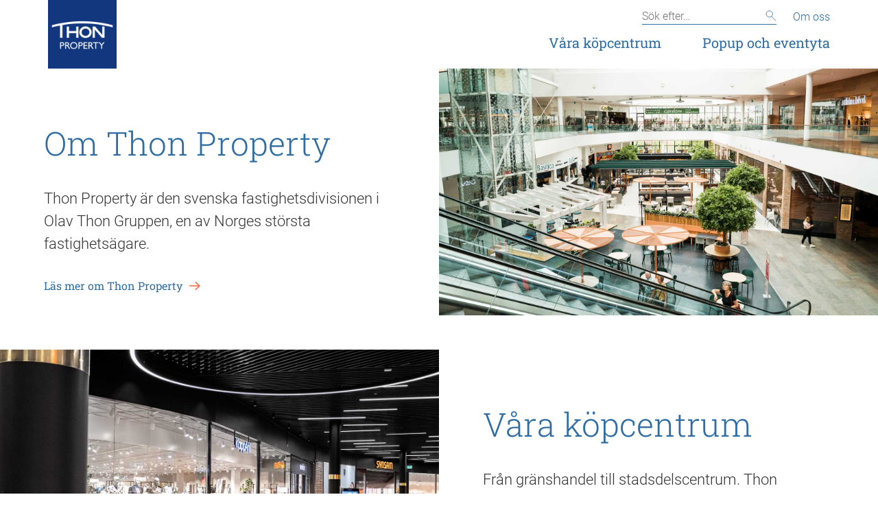

--- FILE ---
content_type: text/html; charset=utf-8
request_url: https://thonproperty.se/
body_size: 11274
content:
<!doctype html>



<html lang="sv">
<head>
    <meta charset="utf-8" />
    <title>K&#246;pcentrum | Thon Eiendom</title>
    <script id="CookieConsent" src="https://policy.app.cookieinformation.com/uc.js" data-culture="SV" type="text/javascript"></script>
    
<link href="https://thoneiendom.no/en/" hreflang="en" rel="alternate" /><link href="https://thoneiendom.no/" hreflang="no" rel="alternate" /><link href="https://thonproperty.se/" hreflang="sv" rel="alternate" />
<meta content="Thon Property är den svenska fastighetsdivisionen i Olav Thon Gruppen, en av Norges största fastighetsägare. Med ett brett utbud av köpcentrum kan Thon Property erbjuda attraktiva lokaler och flexibla lösningar." name="description" />

<meta property="og:title" content="K&#246;pcentrum" />
<meta property="og:description" content="Thon Property &#228;r den svenska fastighetsdivisionen i Olav Thon Gruppen, en av Norges st&#246;rsta fastighets&#228;gare. Med ett brett utbud av k&#246;pcentrum kan Thon Property erbjuda attraktiva lokaler och flexibla l&#246;sningar." />
<meta property="og:type" content="website" />
<meta property="og:url" content="https://thonproperty.se/" />
<meta property="og:site_name" content="Thon Eiendom" />
<meta property="og:locale" content="sv_SE" />



<meta name="twitter:card" content="summary" />


<meta name="viewport" content="width=device-width,initial-scale=1" />
<link rel="canonical" href="https://thonproperty.se/">

<link rel="preload" href="/bundles/fonts/roboto-v30-latin-300.woff2" as="font" type="font/woff2" crossorigin="anonymous">
<link rel="preload" href="/bundles/fonts/roboto-v30-latin-regular.woff2" as="font" type="font/woff2" crossorigin="anonymous">
<link rel="preload" href="/bundles/fonts/roboto-slab-v24-latin-300.woff2" as="font" type="font/woff2" crossorigin="anonymous">
<link rel="preload" href="/bundles/fonts/roboto-slab-v24-latin-regular.woff2" as="font" type="font/woff2" crossorigin="anonymous">


<!-- Google Tag Manager -->
<script>
  window.addEventListener('CookieInformationConsentGiven', function (event) {
    if (CookieInformation.getConsentGivenFor('cookie_cat_statistic')) {
      
        (function(w,d,s,l,i){w[l]=w[l]||[];w[l].push({'gtm.start':
        new Date().getTime(),event:'gtm.js'});var f=d.getElementsByTagName(s)[0],
        j=d.createElement(s),dl=l!='dataLayer'?'&l='+l:'';j.async=true;j.src=
        'https://www.googletagmanager.com/gtm.js?id='+i+dl;f.parentNode.insertBefore(j,f);
        })(window, document, 'script', 'dataLayer', 'GTM-NX562B');
      
      
        (function(w,d,s,l,i){w[l]=w[l]||[];w[l].push({'gtm.start':
        new Date().getTime(),event:'gtm.js'});var f=d.getElementsByTagName(s)[0],
        j=d.createElement(s),dl=l!='dataLayer'?'&l='+l:'';j.async=true;j.src=
        'https://www.googletagmanager.com/gtm.js?id='+i+dl;f.parentNode.insertBefore(j,f);
        })(window, document, 'script', 'dataLayer', 'GTM-T5DN4K5');
      
    }
  }, false);
</script>
<!-- End Google Tag Manager -->



<link rel="apple-touch-icon" href="/UI/layout-specific/thoneiendom/apple-touch-icon.png">
<link rel="icon" type="image/png" sizes="32x32" href="/UI/layout-specific/thoneiendom/favicon-32x32.png">
<link rel="icon" type="image/png" sizes="16x16" href="/UI/layout-specific/thoneiendom/favicon-16x16.png">
<link rel="mask-icon" href="/UI/layout-specific/thoneiendom/safari-pinned-tab.svg" color="#5bbad5">
<meta name="theme-color" content="#ffffff">

<link rel="stylesheet" href="/bundles/vendors.2a4a8527.css" type="text/css" media="all" />

<link rel="stylesheet" href="/bundles/thoneiendomsimple.53859e48.css" type="text/css" media="all" /><link rel="stylesheet" href="/bundles/print.aa438617.css" type="text/css" media="print" />



    
    

    
    
</head>
<body class="is-public-mode startPage  thoneiendomsimple" itemscope itemtype="http://schema.org/WebPage">
    <a href="#main-content" class="skip">Hoppa till innehåll</a>
        <!-- Google Tag Manager (noscript) -->
        <noscript>
            <iframe src="https://www.googletagmanager.com/ns.html?id=GTM-NX562B" height="0" width="0" style="display: none; visibility: hidden"></iframe>
            <iframe src="https://www.googletagmanager.com/ns.html?id=GTM-T5DN4K5" height="0" width="0" style="display: none; visibility: hidden"></iframe>
        </noscript>
        <!-- End Google Tag Manager (noscript) -->
    <header class="global-header ">
        

        
        <div class="wrapper global-header__content">
            <div class="logo"><a href="/"><img src="/UI/thonproperty_logo.png" alt="ThonEiendomSimple" /></a></div>
            <button type="button" class="mobile-menu-trigger _js-mobile-menu-trigger" aria-controls="main-menu"><span class="mobile-menu-trigger__text sr-only">Meny</span><span class="mobile-menu-trigger__burger"></span></button>
            <nav class="menu-wrapper" id="main-menu">
                <h2 class="sr-only">Menyer</h2>
                <div class="main-menu-wrapper">
                    
<ul class="main-menu">
        <li class="main-menu__item">
        <a href="/vara-kopcentrum/" class="main-menu__link  ">V&#229;ra k&#246;pcentrum</a>
    </li>
    <li class="main-menu__item">
        <a href="/popup-och-eventyta/" class="main-menu__link  ">Popup och eventyta</a>
    </li>

    
</ul>
                </div>
                <div class="global-tools">
                    
<div class="global-search">
    
    <form method="get" action="/sok/" class="quickSearch">
        <div class="global-search__panel">
            <label for="global-search" class="sr-only">Sök efter:</label>
            <input type="search" name="q" id="global-search" placeholder="Sök efter…" class="input global-search__field" />
            <button type="submit" class="global-search__button" aria-label="S&#246;k"><svg class="icon icon--stroke"><use xlink:href="/UI/svg-defs.svg#ic-sok" /></svg></button>
        </div>
    </form>
</div>
                    
    <div class="global-menu" >
            <a class="" href="/om-oss/">Om oss</a>
    </div>

                    
                </div>
            </nav>
        </div>
        
    </header>
    <main class="main-content">
        




<h1 class="sr-only">Thon Eiendom</h1>
<div class="fullpage-teasers"  id="main-content">


<div class="section">
    <article class="fullpage-teaser">
        <div class="fullpage-teaser__content">
            <h2 class="h1">Om Thon Property</h2>
            <p class="fullpage-teaser__ingress">Thon Property &#228;r den svenska fastighetsdivisionen i Olav Thon Gruppen, en av Norges st&#246;rsta fastighets&#228;gare. </p>
                <p class="u-link-siblings" >
                        <a href="/om-oss/" target="_top" class="read-more">
                            L&#228;s mer om Thon Property
                            <svg class="icon icon--attention"><use xmlns:xlink="http://www.w3.org/1999/xlink" xlink:href="/UI/svg-defs.svg#arrow-short"></use></svg>
                        </a>
                </p>
        </div>
        <div  class="fullpage-teaser__image" style="background-image: url(/globalassets/kjopesenter/sverige/sollentuna/sollentuna-centrum_dsc05569-1.jpg?height=950&amp;quality=50);"></div>
    </article>
</div>

<div class="section">
    <article class="fullpage-teaser">
        <div class="fullpage-teaser__content">
            <h2 class="h1">V&#229;ra k&#246;pcentrum</h2>
            <p class="fullpage-teaser__ingress">Fr&#229;n gr&#228;nshandel till stadsdelscentrum. Thon Property &#228;r en av Sveriges st&#246;rsta k&#246;pcentrumakt&#246;rer med k&#246;pcentrum i flera delar av landet.</p>
                <p class="u-link-siblings" >
                        <a href="/vara-kopcentrum/" target="_top" class="read-more">
                            L&#228;s mer om v&#229;ra k&#246;pcentrum
                            <svg class="icon icon--attention"><use xmlns:xlink="http://www.w3.org/1999/xlink" xlink:href="/UI/svg-defs.svg#arrow-short"></use></svg>
                        </a>
                </p>
        </div>
        <div  class="fullpage-teaser__image" style="background-image: url(/globalassets/torpinterior-36-blurrad.jpg?height=950&amp;quality=50);"></div>
    </article>
</div>

<div class="section">
    <article class="fullpage-teaser">
        <div class="fullpage-teaser__content">
            <h2 class="h1">Hyra lokal till butik eller restaurang</h2>
            <p class="fullpage-teaser__ingress">Vill du hyra en lokal? Vi erbjuder lokaler till butik och restaurang i k&#246;pcentrummilj&#246;.</p>
                <p class="u-link-siblings" >
                        <a href="/hyra-lokal/" class="read-more">
                            L&#228;s mer om lediga lokaler h&#228;r
                            <svg class="icon icon--attention"><use xmlns:xlink="http://www.w3.org/1999/xlink" xlink:href="/UI/svg-defs.svg#arrow-short"></use></svg>
                        </a>
                </p>
        </div>
        <div  class="fullpage-teaser__image" style="background-image: url(/globalassets/thonproperty/23962_mitt_i_city_qt7b7213_com.jpg?height=950&amp;quality=50);"></div>
    </article>
</div>    <div class="section fp-auto-height">
        <div class="lifted-content lifted-content--ordinary">
            <div class="wrapper">

                
                
            </div>
            <div class="to-top">
                <a href="#" class="to-top__link">Tillbaka till toppen</a>
            </div>
        </div>


<footer class="global-footer ">
    <div class="wrapper">
        <div class="footer-info-wrapper">
                <div class="footer-info element">
                    <ul class="footer-links__list basic-list">
                            <li class="footer-links__item"><a href="/om-oss/lediga-tjanster/">Lediga tj&#228;nster</a></li>
                            <li class="footer-links__item"><a href="/webbplatskartan/">Webbplatskartan</a></li>
                            <li class="footer-links__item"><a href="https://thon.no/sv/om/personvern/sekretesspolicy/">Privacy Policy</a></li>
                    </ul>
                </div>
            
                <div class="footer-info element">
                    <div class="footer-info__title">THON PROPERTY – En del av Olav Thon Gruppen</div>
                    <div class="footer-info__address">




<p>Kungsgatan 42, 111 35 Stockholm.&nbsp;Telefon:&nbsp;+46 (0) 8-40 300 330 E-post: info@thon.se</p></div>
                </div>

        </div>
        <div class="footer-subinfo-wrapper">
            <div class="footer-info element">
                <div class="footer-info__title footer-info__title--inline"></div>
                <ul class="footer-info__menu basic-list" >
                </ul>
            </div>
        </div>
    </div>
</footer>    </div>
</div>






    </main>
    
 

    
<script type="text/javascript" src="/bundles/vendors.ccd55069.js"></script>
<script type="text/javascript" src="/bundles/main.65e65d1a.js"></script>


    
    

    
</body>
</html>


--- FILE ---
content_type: text/css
request_url: https://thonproperty.se/bundles/thoneiendomsimple.53859e48.css
body_size: 130670
content:
@media (min-width:48em),print{.thoneiendomsimple.startPage .fullpage-teasers .fullpage-teaser__image{height:50vh}}@media (min-width:75em){.thoneiendomsimple.startPage .fullpage-teasers .fullpage-teaser__content .h1,.thoneiendomsimple.startPage .fullpage-teasers .fullpage-teaser__content h1{font-size:3em}.thoneiendomsimple.startPage .fullpage-teasers .fullpage-teaser__content .read-more{font-size:inherit}.thoneiendomsimple.startPage .fullpage-teasers .fullpage-teaser__ingress{font-size:22px;font-size:1.375rem}}@font-face{font-display:swap;font-family:Roboto;font-style:normal;font-weight:300;src:url(/bundles/UI/fonts/roboto-v30-latin-300.76fc1094.eot);src:local(""),url(/bundles/UI/fonts/roboto-v30-latin-300.76fc1094.eot?#iefix) format("embedded-opentype"),url(/bundles/fonts/roboto-v30-latin-300.woff2) format("woff2"),url(/bundles/fonts/roboto-v30-latin-300.woff) format("woff"),url(/bundles/UI/fonts/roboto-v30-latin-300.beded7bd.ttf) format("truetype"),url(/bundles/UI/fonts/roboto-v30-latin-300.9800e819.svg#Roboto) format("svg")}@font-face{font-display:swap;font-family:Roboto;font-style:italic;font-weight:300;src:url(/bundles/UI/fonts/roboto-v30-latin-300italic.688d4431.eot);src:local(""),url(/bundles/UI/fonts/roboto-v30-latin-300italic.688d4431.eot?#iefix) format("embedded-opentype"),url(/bundles/fonts/roboto-v30-latin-300italic.woff2) format("woff2"),url(/bundles/fonts/roboto-v30-latin-300italic.woff) format("woff"),url(/bundles/UI/fonts/roboto-v30-latin-300italic.c81b2067.ttf) format("truetype"),url(/bundles/UI/fonts/roboto-v30-latin-300italic.adb741a3.svg#Roboto) format("svg")}@font-face{font-display:swap;font-family:Roboto;font-style:normal;font-weight:400;src:url(/bundles/UI/fonts/roboto-v30-latin-regular.e2f36b80.eot);src:local(""),url(/bundles/UI/fonts/roboto-v30-latin-regular.e2f36b80.eot?#iefix) format("embedded-opentype"),url(/bundles/fonts/roboto-v30-latin-regular.woff2) format("woff2"),url(/bundles/fonts/roboto-v30-latin-regular.woff) format("woff"),url(/bundles/UI/fonts/roboto-v30-latin-regular.6b1ef4e4.ttf) format("truetype"),url(/bundles/UI/fonts/roboto-v30-latin-regular.530842ef.svg#Roboto) format("svg")}@font-face{font-display:swap;font-family:Roboto Slab;font-style:normal;font-weight:300;src:url(/bundles/UI/fonts/roboto-slab-v24-latin-300.dc92bb00.eot);src:local(""),url(/bundles/UI/fonts/roboto-slab-v24-latin-300.dc92bb00.eot?#iefix) format("embedded-opentype"),url(/bundles/fonts/roboto-slab-v24-latin-300.woff2) format("woff2"),url(/bundles/fonts/roboto-slab-v24-latin-300.woff) format("woff"),url(/bundles/UI/fonts/roboto-slab-v24-latin-300.d10a6042.ttf) format("truetype"),url(/bundles/UI/fonts/roboto-slab-v24-latin-300.be96f551.svg#RobotoSlab) format("svg")}@font-face{font-display:swap;font-family:Roboto Slab;font-style:normal;font-weight:400;src:url(/bundles/UI/fonts/roboto-slab-v24-latin-regular.94b48153.eot);src:local(""),url(/bundles/UI/fonts/roboto-slab-v24-latin-regular.94b48153.eot?#iefix) format("embedded-opentype"),url(/bundles/fonts/roboto-slab-v24-latin-regular.woff2) format("woff2"),url(/bundles/fonts/roboto-slab-v24-latin-regular.woff) format("woff"),url(/bundles/UI/fonts/roboto-slab-v24-latin-regular.a2be06b8.ttf) format("truetype"),url(/bundles/UI/fonts/roboto-slab-v24-latin-regular.7076e996.svg#RobotoSlab) format("svg")}body{background-color:#fff;color:#333;font-family:Roboto,sans-serif;font-size:16px;font-size:1rem;font-weight:300;line-height:1.5}body.is-overlay{overflow:hidden}@-ms-viewport{width:device-width}*{box-sizing:border-box}.h1,.h2,.h3,.h4,h1,h2,h3,h4{font-family:Roboto Slab,serif;font-weight:300;margin:0}.h1,h1{color:#306da2;font-size:30px;font-size:1.875rem;line-height:1.2;margin-bottom:.75em;text-align:center}@media (min-width:40em),print{.h1,h1{font-size:48px;font-size:3rem}}.skeikampen .h1,.skeikampen h1{line-height:1.1}.h2,h2{font-size:28px;font-size:1.75rem;line-height:1.3;margin-bottom:.75em}@media (min-width:40em),print{.h2,h2{font-size:34px;font-size:2.125rem}}.skeikampen .h2,.skeikampen h2{line-height:1.1}.h3,h3{font-size:16px;font-size:1rem;line-height:1.2}.skeikampen .h3,.skeikampen h3{font-family:Roboto,sans-serif}.h4,h4{font-size:20px;font-size:1.25rem;letter-spacing:.03rem;line-height:1.2;text-transform:uppercase}.skeikampen .h4,.skeikampen h4{font-family:Roboto,sans-serif}.h5,h5{font-size:16px;font-size:1rem;line-height:1.3;margin-bottom:.3125rem}img{height:auto;max-width:100%;vertical-align:middle}figure{margin:0}a{border-bottom:1px solid transparent;color:#306da2;text-decoration:none}a:focus,a:hover{border-bottom-color:#ff663e;color:#152f72}.skeikampen a:focus,.skeikampen a:hover{border-bottom-color:#306da2;color:#306da2}a:active{border-bottom-color:#333;color:#333}p{margin:0 0 1.5em}p:last-child{margin-bottom:0}iframe{border:none}.byggetrinn-wrapper,.display-none,.show-in-pdf{display:none}body main .property-selector-page .small-box-padding{padding:3px 10px}body main .property-selector-page .small-box-inline{display:inline;height:auto;width:auto}.abstract{font-size:20px;font-size:1.25rem;margin-bottom:2em;text-align:center}.skeikampen .abstract{margin-left:auto;margin-right:auto;max-width:700px}@media (min-width:40em),print{.abstract{font-size:24px;font-size:1.5rem}}.editor>h2{font-size:20px;font-size:1.25rem}.editor>h3{font-weight:400;margin-bottom:.25em}.editor ul{list-style:none;margin:2em 0;padding:0}.editor ul li{padding-bottom:1em;padding-left:1rem}.editor ul li:before{color:#ff663e;content:"•";display:inline-block;font-size:24px;line-height:1;margin-left:-1rem;vertical-align:middle;width:1rem}.editor ul li:last-child{padding-bottom:0}.editor ul.no-bullets li{padding-left:0}.editor ul.no-bullets li:before{display:none}.editor ol{counter-reset:li;list-style:none;margin:0 0 1.5em;padding-left:1.875rem}.editor ol li{counter-increment:li;padding-bottom:1em}.editor ol li:before{color:#ff663e;content:"." counter(li);direction:rtl;display:inline-block;margin-left:-1.5em;margin-right:.5em;text-align:right;width:1em}.editor ol li:last-child{padding-bottom:0}.editor ol li a,.editor p a,.editor table td a,.editor ul li a{border-bottom:1px solid #306da2}.editor ol li a:focus,.editor ol li a:hover,.editor p a:focus,.editor p a:hover,.editor table td a:focus,.editor table td a:hover,.editor ul li a:focus,.editor ul li a:hover{border-bottom-color:#ff663e}.skeikampen .editor ol li a:focus,.skeikampen .editor ol li a:hover,.skeikampen .editor p a:focus,.skeikampen .editor p a:hover,.skeikampen .editor table td a:focus,.skeikampen .editor table td a:hover,.skeikampen .editor ul li a:focus,.skeikampen .editor ul li a:hover{border-bottom-color:#152f72}.global-footer{background-color:#333;color:#fff;padding:2.5rem 0 125px}.skeikampen .global-footer{background-color:#d4dbde;color:#333}@media (min-width:64em),print{.global-footer{margin-top:-4.375rem;padding:6.875rem 0 2.5rem}.skeikampen .global-footer{margin-top:0;padding-top:2.5rem}}.propertySelectorPage .global-footer{margin-top:0;padding-top:2.5rem}@media (min-width:30em),print{.footer-links__list{column-count:2;column-gap:1.25rem}}.footer-links__item{break-inside:avoid;padding-bottom:.625rem}.footer-links__item a{border-bottom:1px solid #fff;color:#fff}.footer-links__item a:focus,.footer-links__item a:hover{border-bottom-color:#ff663e}.skeikampen .footer-links__item a{border-bottom-color:#333;color:#333}.footer-info{margin-bottom:1.25rem}.skeikampen .footer-info{margin-bottom:0}@media (min-width:48em),print{.footer-info-wrapper{display:flex}}@media (min-width:75em){.footer-info-wrapper{justify-content:space-between}}@media (min-width:48em),print{.footer-info-wrapper .footer-info{flex:0 0 50%;max-width:50%}}@media (min-width:75em){.footer-info-wrapper .footer-info{flex:0 0 33.33%;max-width:33.33%}}.footer-info__title{font-family:Roboto Slab,serif;font-weight:400}.skeikampen .footer-info__title{font-size:18px;font-size:1.125rem}.footer-info__title--inline{display:inline-block;margin-right:.625rem}.footer-info__menu{display:inline-flex;flex-wrap:wrap}.footer-info__menu-item{border-right:1px solid #ff663e;line-height:1.3;margin-right:.625rem;margin-top:.15625rem;padding-right:.625rem}.skeikampen .footer-info__menu-item{border-right-color:#333}.footer-info__menu-item:last-child{border-right:none}.footer-info__menu-item a{color:#fff}.skeikampen .footer-info__menu-item a{border-bottom:1px solid #333;color:#333}.footer-info__url{padding-top:1.5em}.footer-info__url a{color:#fff}.skeikampen .footer-info__address a{border-bottom:1px solid #333;color:#333}.skeikampen .footer-info__address p+p{font-size:12px;font-size:.75rem;line-height:1.3}.skeikampen .footer-info .negative-link{border-bottom-color:#333;color:#333}@media (min-width:48em),print{.footer-subinfo-wrapper{display:flex;justify-content:space-between}}@media (min-width:40em),print{.footer-subinfo-wrapper .footer-info{padding-top:0}}.skeikampen .footer-subinfo-wrapper .footer-info:last-child{font-size:12px;font-size:.75rem}.cc-window .cc-link:focus,.cc-window .cc-link:hover{border-bottom:none}.skeikampen .cc-window .cc-link:focus,.skeikampen .cc-window .cc-link:hover{color:#fff}.cc-window .cc-btn:focus,.cc-window .cc-btn:hover{border-bottom-width:2px}.skeikampen .cc-window .cc-btn:focus,.skeikampen .cc-window .cc-btn:hover{border-color:#fff;color:#fff}.global-header{background-color:#fff;position:relative;width:100%;z-index:11}.startPage .global-header{box-shadow:0 0 2px rgba(0,0,0,.1);position:fixed;top:0}@media (min-width:64em),print{.startPage .global-header{box-shadow:none;left:0;position:absolute;top:0}.lowered-image .global-header{position:static}}.global-header__content{align-items:center;display:flex;justify-content:space-between}.skeikampen .global-header__content{position:relative;z-index:1}.global-header__content.wrapper{padding:0}@media (min-width:64em),print{.global-header__content.wrapper{padding:0 1.875rem}}.skeikampen .global-header{background-color:#fff}.logo{flex:0 0 var(--logo-size)}.skeikampen .logo{align-self:center;flex-basis:160px;padding:.625rem 1.875rem}@media (min-width:40em),print{.skeikampen .logo{flex-basis:180px}}@media (min-width:64em),print{.skeikampen .logo{flex-basis:200px;padding-left:0}}.skeikampen .logo a:focus,.skeikampen .logo a:hover{border-bottom:none}.mobile-menu-trigger{background-color:transparent;border:none;height:50px;outline:none;padding:0;position:relative;text-align:center;top:0;transition:all .2s ease-in-out;vertical-align:middle;width:50px;z-index:1}@media (min-width:30em),print{.mobile-menu-trigger{width:60px}}@media (min-width:40em),print{.mobile-menu-trigger{width:75px}}@media (min-width:64em),print{.mobile-menu-trigger{display:none}}.mobile-menu-trigger.toggled-on,.mobile-menu-trigger:focus,.mobile-menu-trigger:hover{background-color:#152f72}.mobile-menu-trigger.toggled-on .mobile-menu-trigger__burger,.mobile-menu-trigger.toggled-on .mobile-menu-trigger__burger:after,.mobile-menu-trigger.toggled-on .mobile-menu-trigger__burger:before,.mobile-menu-trigger:focus .mobile-menu-trigger__burger,.mobile-menu-trigger:focus .mobile-menu-trigger__burger:after,.mobile-menu-trigger:focus .mobile-menu-trigger__burger:before,.mobile-menu-trigger:hover .mobile-menu-trigger__burger,.mobile-menu-trigger:hover .mobile-menu-trigger__burger:after,.mobile-menu-trigger:hover .mobile-menu-trigger__burger:before{background-color:#fff}.skeikampen .mobile-menu-trigger.toggled-on,.skeikampen .mobile-menu-trigger:focus,.skeikampen .mobile-menu-trigger:hover{background-color:#306da2}.mobile-menu-trigger__text{overflow:hidden;position:absolute;top:-999em}.mobile-menu-trigger__burger,.mobile-menu-trigger__burger:after,.mobile-menu-trigger__burger:before{background-color:#333;height:2px;position:absolute;transition:all .2s ease-in-out;width:20px}.mobile-menu-trigger__burger{left:50%;margin-left:-10px;margin-top:-1px;top:50%}.mobile-menu-trigger__burger:after,.mobile-menu-trigger__burger:before{content:"";left:0}.mobile-menu-trigger__burger:before{top:-6px}.mobile-menu-trigger__burger:after{top:6px}.mobile-menu-trigger.is-active{position:fixed;right:0}.mobile-menu-trigger.is-active .mobile-menu-trigger__burger{background-color:transparent}.mobile-menu-trigger.is-active .mobile-menu-trigger__burger:before{top:0;transform:rotate(45deg)}.mobile-menu-trigger.is-active .mobile-menu-trigger__burger:after{top:0;transform:rotate(-45deg)}.menu-wrapper{background-color:#c0e0ec;display:none;flex-grow:1;height:100vh;left:0;padding:3.75rem 1.25rem 1.25rem;position:fixed;right:0;top:0}@media (min-width:64em),print{.menu-wrapper{background-color:transparent;display:flex!important;flex-direction:column;height:auto;justify-content:space-between;padding:0;position:relative}}.skeikampen .menu-wrapper{background-color:#306da2}@media (min-width:64em),print{.skeikampen .menu-wrapper{background-color:transparent;justify-content:center}}.global-tools{padding:2.5rem 0 1.25rem;text-align:right}@media (min-width:64em),print{.global-tools{display:flex;justify-content:flex-end;order:1;padding:.625rem 0 0}}.main-menu{justify-content:flex-end}.skeikampen .main-menu{justify-content:flex-start}@media (min-width:64em),print{.main-menu{display:flex;margin-left:1.25rem}.main-menu-wrapper{order:2}}.main-menu__link{display:block;font-family:Roboto Slab,serif;font-size:18px;font-size:1.125rem;font-weight:400;outline:none;padding:.625rem 0;position:relative;text-align:right}@media (min-width:64em),print{.main-menu__link{margin:0 1.25rem;padding:.625rem 0 1.25rem;text-align:center}}@media (min-width:75em){.main-menu__link{font-size:20px;font-size:1.25rem;margin:0 1.875rem}}.main-menu__link:after{background-color:#ff663e;bottom:.5rem;content:"";height:2px;margin-left:0;position:absolute;right:0;transition:all .3s ease-in-out;width:0}@media (min-width:64em),print{.main-menu__link:after{bottom:1rem;left:50%;right:auto}}.main-menu__link.is-active,.main-menu__link:focus,.main-menu__link:hover{border-bottom:none}.main-menu__link.is-active:after,.main-menu__link:focus:after,.main-menu__link:hover:after{margin-left:-22px;width:44px}.skeikampen .main-menu__link{color:#fff;font-family:Roboto,sans-serif;font-size:16px;font-size:1rem}@media (min-width:64em),print{.skeikampen .main-menu__link{color:#474747;margin:0 .83333rem}}@media (min-width:75em){.skeikampen .main-menu__link{font-size:18px;font-size:1.125rem;margin:0 1.25rem}}.skeikampen .main-menu__link:after{background-color:#fff}@media (min-width:64em),print{.skeikampen .main-menu__link:after{background-color:#ff663e}}.skeikampen .main-menu__link.is-active,.skeikampen .main-menu__link:focus,.skeikampen .main-menu__link:hover{color:#fff}@media (min-width:64em),print{.skeikampen .main-menu__link.is-active,.skeikampen .main-menu__link:focus,.skeikampen .main-menu__link:hover{color:#306da2}}.skeikampen .main-menu__link.is-active{font-weight:700}.skeikampen .main-menu__link.main-menu__link--search{padding-top:.41667rem}.skeikampen .main-menu__link.main-menu__link--search .icon{stroke:#fff;height:24px;width:24px}@media (min-width:64em),print{.skeikampen .main-menu__link.main-menu__link--search .icon{stroke:#333}}.main-menu__item:last-child .main-menu__link{margin-right:0}.skeikampen .main-menu__item.main-menu__item--search{margin-left:auto}.language-menu{margin-left:1.25rem}.language-menu__list{display:flex;justify-content:flex-end}.language-menu__item:after{content:"/";margin:0 .15625rem}.language-menu__item:last-child:after{display:none}.language-menu__item a{outline:none}.global-menu{margin-left:1.25rem}.global-menu a{outline:none}.global-search{display:flex;justify-content:flex-end;margin-bottom:1.25rem}@media (min-width:64em),print{.global-search{margin-bottom:0}}.global-search .quickSearch{max-width:100%;text-align:right}.global-search__field.input{flex-shrink:1;font-size:16px;font-size:1rem;padding:2px 1.875rem 2px 0;width:100%}.global-search__panel--in-page .global-search__field.input{border-bottom-width:2px}.facets__search .global-search__field.input{border-bottom-color:#fff;color:#fff}.facets__search .global-search__field.input::-webkit-input-placeholder{color:#e6e6e6}.facets__search .global-search__field.input::-moz-placeholder{color:#e6e6e6}.facets__search .global-search__field.input:-ms-input-placeholder{color:#e6e6e6}.facets__search .global-search__field.input:-moz-placeholder{color:#e6e6e6}.global-search__button{background-color:transparent;border:none;margin:0 0 0 -20px;padding:0 4px 4px}.global-search__button .icon{stroke:#306da2}.facets__search .global-search__button .icon{stroke:#fff}.global-search__panel{display:flex;max-width:100%;order:1;transition:width .3s ease-in-out;width:300px}.facets__search .global-search__panel{width:100%}@media (min-width:40em),print{.facets__search .global-search__panel{width:200px}}@media (min-width:64em),print{.global-search__panel{width:200px}}.global-search__panel--in-page{border:none;margin-bottom:.625rem;max-width:100%;order:0;padding:0;width:22em}.global-search__panel--in-page .global-search__field{font-size:24px;font-size:1.5rem;padding-bottom:.625rem;padding-top:.625rem}.global-search__panel--in-page .global-search__button .icon{height:20px;width:20px}.global-search__panel--center{margin-left:auto;margin-right:auto}.wrapper{margin:auto;max-width:1200px;padding:0 1.25rem}.element{padding:.625rem}.element--sides-only{padding:0 .625rem}.startPage .main-content{margin-top:var(--logo-size)}.skeikampen .startPage .main-content{margin-top:50px}@media (min-width:40em),print{.skeikampen .startPage .main-content{margin-top:53px}}.lifted-content{padding:2.5rem 0}@media (min-width:64em),print{.lifted-content{background-color:#fff;margin:-4.375rem auto 0;max-width:1300px;padding:4.375rem 0 2.5rem;position:relative;z-index:1}.lifted-content--ordinary{margin-top:0}}.lifted-content--project{padding-top:0}@media (min-width:64em),print{.lifted-content--article{padding-top:16.25rem}}.display-inline-block{display:inline-block}.is-hidden{display:none}.back-link{background-color:hsla(0,0%,100%,.75);left:0;position:absolute;right:0;top:100%}.back-link a{align-items:center;color:#333;display:inline-flex;font-size:14px;font-size:.875rem;padding:.41667rem .625rem}.back-link a:focus,.back-link a:hover{border-bottom:none}.back-link a:focus .back-link-text,.back-link a:hover .back-link-text{text-decoration:underline}.back-link a .back-link-text{font-family:Roboto Slab,serif;font-weight:400}.skeikampen .back-link a .back-link-text{font-family:Roboto,sans-serif}.back-link a .back-link-seperator:before{content:"/";margin-right:.3125rem}.back-link a .icon{margin-right:.3125rem;transform:rotate(180deg)}.skeikampen .back-link{background-color:transparent;padding-top:.83333rem}button{-webkit-appearance:none;border-radius:0;cursor:pointer;font-family:Roboto Slab,serif}a[href^=tel]{color:inherit}.FormSubmitButton,.btn{background:#306da2;border:none;color:#fff;cursor:pointer;font-family:Roboto Slab,serif;font-size:16px;font-size:1rem;font-weight:400;outline:none;padding:1em 1.5em;text-align:center;transition:background-color .2s ease-in-out}.skeikampen .FormSubmitButton,.skeikampen .btn{font-family:Roboto,sans-serif}@media (min-width:40em),print{.FormSubmitButton,.btn{padding:1em 3em}}.FormSubmitButton:focus,.FormSubmitButton:hover,.btn:focus,.btn:hover{background-color:#152f72;border-bottom:none;color:#fff}.FormSubmitButton:active,.btn:active{background-color:#333}.FormSubmitButton[disabled],.btn[disabled]{background-color:#e6e6e6;color:#333;cursor:not-allowed}.FormSubmitButton--secondary,.btn--secondary{background-color:#fff;border:1px solid #306da2;color:#306da2}.FormSubmitButton--secondary:focus,.FormSubmitButton--secondary:hover,.btn--secondary:focus,.btn--secondary:hover{background-color:#fff;border-color:#152f72;border-bottom:1px solid #152f72;color:#152f72}.FormSubmitButton--secondary:active,.btn--secondary:active{border-color:#333;color:#333}.FormSubmitButton--negative,.btn--negative{background-color:#e7f3f7;border-color:#e7f3f7;color:#306da2}.FormSubmitButton--negative:focus,.FormSubmitButton--negative:hover,.btn--negative:focus,.btn--negative:hover{box-shadow:0 0 0 1px #fff}.FormSubmitButton--link,.btn--link{background-color:transparent;border-bottom:1px solid transparent;color:#306da2;font-family:Roboto,sans-serif;font-weight:300;padding:0}.FormSubmitButton--link:focus,.FormSubmitButton--link:hover,.btn--link:focus,.btn--link:hover{background-color:transparent;border-bottom:1px solid #ff663e}.FormSubmitButton--inline-block,.btn--inline-block{display:inline-block}.FormSubmitButton--block,.btn--block{display:block}.FormSubmitButton--filter,.btn--filter{background-color:transparent;font-weight:300;padding:.625rem 0}.FormSubmitButton--filter:focus,.FormSubmitButton--filter:hover,.btn--filter:focus,.btn--filter:hover{background-color:transparent}.FormSubmitButton--filter span,.btn--filter span{align-items:center;display:inline-flex}.FormSubmitButton--filter .icon,.btn--filter .icon{margin-left:.83333rem;transition:transform .2s ease-in-out}.FormSubmitButton--filter .is-expanded,.btn--filter .is-expanded{display:none}.FormSubmitButton--filter .is-collapsed,.FormSubmitButton--filter .is-expanded,.btn--filter .is-collapsed,.btn--filter .is-expanded{font-weight:300}.FormSubmitButton--filter.is-active .icon,.btn--filter.is-active .icon{transform:rotate(45deg)}.FormSubmitButton--filter.is-active .is-expanded,.btn--filter.is-active .is-expanded{display:inline-block}.FormSubmitButton--filter.is-active .is-collapsed,.btn--filter.is-active .is-collapsed{display:none}.read-more{align-items:center;border-bottom:1px solid transparent;display:inline-flex;font-family:Roboto Slab,serif;font-weight:400;outline:none}.skeikampen .read-more{font-family:Roboto,sans-serif;font-weight:600}.read-more .icon{flex-shrink:0;margin-left:.625rem}.read-more:active .icon{fill:#333}.read-more--negative,.read-more--negative:focus,.read-more--negative:hover{color:#fff}.read-more-wrapper{background-color:#fff;margin-left:.625rem;margin-right:.625rem;padding:1.25rem;text-align:center}.project-link{align-items:center;border:1px solid #306da2;display:inline-flex;font-family:Roboto Slab,serif;font-size:20px;font-size:1.25rem;padding:.83333rem 1.25rem}.project-link .icon{margin-left:.625rem}.project-link:focus,.project-link:hover{border-color:#152f72}.project-link:active{border-color:#333}.project-link:active .icon{fill:#333}.project-link--invert{border-color:#fff}.project-link--invert .icon{fill:#fff}.project-link--invert:focus,.project-link--invert:hover{border-color:#ff663e}.dark-text .project-link--invert{border-color:#306da2;color:#306da2}.dark-text .project-link--invert .icon{fill:#ff663e}.project-link--scroll-top{background-color:#fff}.project-link--scroll-top .icon{transform:rotate(-90deg)}.negative-link{background-color:transparent;border:none;border-bottom:1px solid #fff;color:#fff;font-weight:300;padding:0}.negative-link:focus,.negative-link:hover{color:#fff}.byline{display:flex;flex-wrap:wrap}.byline__item:after{color:#ff663e;content:"/";margin:0 .625rem}.byline__item:last-child:after{display:none}.definition-list{list-style:none;margin:0 0 1.25rem;padding:0}.definition-list:last-child{margin-bottom:0}.definition-list__item{color:#333;display:flex;justify-content:space-between;line-height:1.3;padding-bottom:.41667rem}.definition-list__item-title{display:block;padding-right:.625rem}.definition-list__item-desc{display:block;padding-left:.625rem;text-align:right}.Form__Element__Caption,.label,legend{display:block;font-family:Roboto Slab,serif;margin-bottom:.3125rem}.required label:after{content:" *"}.FormTextbox__Input,.input{-webkit-appearance:none;background-color:transparent;border:none;border-bottom:1px solid #306da2;border-radius:0;font-family:Roboto,sans-serif;font-size:20px;font-size:1.25rem;font-weight:300;outline:none;padding:.3125rem 0;width:100%}.FormTextbox__Input:focus,.input:focus{border-bottom-color:#152f72;box-shadow:0 1px 0 0 #152f72}.FormTextbox__Input:focus~.label,.input:focus~.label{font-weight:700}.FormTextbox__Input[disabled],.input[disabled]{background-color:transparent;border-bottom-color:gray}.FormTextbox__Input--textarea,.input--textarea{border:1px solid #306da2;padding:.625rem}.FormTextbox__Input--textarea:focus,.input--textarea:focus{border-color:#152f72;box-shadow:0 0 0 1px #152f72}.FormTextbox__Input--negative,.input--negative{border:1px solid #fff;color:#fff;font-size:16px;font-size:1rem;padding:.625rem}.FormTextbox__Input--negative:focus,.input--negative:focus{border-bottom-color:#fff;box-shadow:0 0 0 2px #fff}.FormTextbox__Input--negative::-webkit-input-placeholder,.input--negative::-webkit-input-placeholder{color:#fff;font-style:italic}.FormTextbox__Input--negative::-moz-placeholder,.input--negative::-moz-placeholder{color:#fff;font-style:italic}.FormTextbox__Input--negative:-ms-input-placeholder,.input--negative:-ms-input-placeholder{color:#fff;font-style:italic}.form-item--hidden{display:none}.Form__Element,.form-row{margin-bottom:1.25rem}.Form__Element .form-item--error .Form__Element__Caption,.Form__Element .form-item--error .label,.Form__Element.ValidationFail .Form__Element__Caption,.Form__Element.ValidationFail .label,.form-row .form-item--error .Form__Element__Caption,.form-row .form-item--error .label,.form-row.ValidationFail .Form__Element__Caption,.form-row.ValidationFail .label{color:#ed1335}.Form__Element .form-item--error .FormTextbox__Input,.Form__Element .form-item--error .input,.Form__Element.ValidationFail .FormTextbox__Input,.Form__Element.ValidationFail .input,.form-row .form-item--error .FormTextbox__Input,.form-row .form-item--error .input,.form-row.ValidationFail .FormTextbox__Input,.form-row.ValidationFail .input{border-bottom-color:#ed1335}.Form__Element .form-item--error .FormTextbox__Input:focus,.Form__Element .form-item--error .input:focus,.Form__Element.ValidationFail .FormTextbox__Input:focus,.Form__Element.ValidationFail .input:focus,.form-row .form-item--error .FormTextbox__Input:focus,.form-row .form-item--error .input:focus,.form-row.ValidationFail .FormTextbox__Input:focus,.form-row.ValidationFail .input:focus{border-bottom-color:#ed1335;box-shadow:0 1px 0 0 #ed1335}.Form__Element .form-item--error .Form__Element__ValidationError,.Form__Element .form-item--error .error-message,.Form__Element.ValidationFail .Form__Element__ValidationError,.Form__Element.ValidationFail .error-message,.form-row .form-item--error .Form__Element__ValidationError,.form-row .form-item--error .error-message,.form-row.ValidationFail .Form__Element__ValidationError,.form-row.ValidationFail .error-message{color:#ed1335;display:block;margin-top:.3125rem}.Form__Element--cols,.form-row--cols{display:flex;justify-content:space-between;margin-left:-.625rem;margin-right:-.625rem}.Form__Element--cols .form-item,.form-row--cols .form-item{float:left;padding-left:.625rem;padding-right:.625rem;width:50%}@media (min-width:40em),print{.Form__Element--flex,.form-row--flex{display:flex;justify-content:space-between}.Form__Element--flex .form-item,.form-row--flex .form-item{flex:0 1 49%}}.Form__Element--free-flex,.form-row--free-flex{display:flex;flex-wrap:wrap;justify-content:space-between}.EPiServerForms .Form__Status .Form__Status__Message.hide{display:none}.EPiServerForms .Form__Status .Form__Success__Message.Form__Status__Message{background-color:#c0e0ec;color:#333;text-align:center}.EPiServerForms .Form__MainBody .Form__Element .Form__Element__Caption{display:block;vertical-align:middle}.EPiServerForms .Form__MainBody .Form__Element .FormSubmitButton{display:block;margin:2.5rem auto 0}.EPiServerForms .Form__MainBody .Form__Element.ValidationRequired .Form__Element__Caption:after{content:" *"}.EPiServerForms .Form__MainBody .Form__Element.FormChoice--Image .FormChoice--Image__Item{cursor:pointer;margin:0;max-width:49%;padding:0 .625rem .625rem 0;text-align:left}.EPiServerForms .Form__MainBody .Form__Element.FormChoice--Image .FormChoice--Image__Item .FormChoice__Input{margin-bottom:.3125rem;vertical-align:middle}.EPiServerForms .Form__MainBody .Form__Element.FormChoice--Image .FormChoice--Image__Item .FormChoice__Input:checked~img{border-color:#152f72}.EPiServerForms .Form__MainBody .Form__Element--NonData a{border-bottom:1px solid #306da2}.EPiServerForms .Form__MainBody .Form__Element--NonData a:focus,.EPiServerForms .Form__MainBody .Form__Element--NonData a:hover{border-bottom-color:#ff663e}.EPiServerForms .Form__MainBody .Form__NavigationBar{align-items:flex-start;display:flex;padding-top:1.25rem}.EPiServerForms .Form__MainBody .Form__NavigationBar .Form__NavigationBar__ProgressBar{border-color:#306da2;margin:0 .625rem;position:relative}@media (min-width:30em),print{.EPiServerForms .Form__MainBody .Form__NavigationBar .Form__NavigationBar__ProgressBar{margin:0 1.25rem}}.EPiServerForms .Form__MainBody .Form__NavigationBar .Form__NavigationBar__ProgressBar .Form__NavigationBar__ProgressBar--Progress{background-color:#306da2}.EPiServerForms .Form__MainBody .Form__NavigationBar .Form__NavigationBar__ProgressBar .Form__NavigationBar__ProgressBar--Text{display:block;font-size:14px;font-size:.875rem;left:0;padding-top:3px;position:absolute;right:0;text-align:center;top:100%}.EPiServerForms .Form__MainBody .Form__NavigationBar .Form__NavigationBar__Action{background:#306da2;border:none;border-radius:0;color:#fff;height:auto;padding:.625rem}.EPiServerForms .Form__MainBody .Form__NavigationBar .Form__NavigationBar__Action:focus,.EPiServerForms .Form__MainBody .Form__NavigationBar .Form__NavigationBar__Action:hover{background-color:#152f72}.EPiServerForms .Form__MainBody .Form__NavigationBar .Form__NavigationBar__Action:active{background-color:#333}.EPiServerForms .Form__MainBody .Form__NavigationBar .Form__NavigationBar__Action[disabled]{background-color:#e6e6e6;color:#333;cursor:not-allowed}.select-wrapper{background-color:#fff;display:flex;position:relative;z-index:1}.select-wrapper:after{background-image:url(/bundles/UI/Icons/select-arrow.c8a74357.svg);background-position:50% 50%;background-repeat:no-repeat;background-size:contain;content:"";height:18px;margin-top:-9px;position:absolute;right:.625rem;top:50%;width:18px;z-index:-1}.no-appearance .select-wrapper:after{display:none}.select-wrapper select{-webkit-appearance:none;-moz-appearance:none;appearance:none;background-color:transparent;border:1px solid #306da2;border-radius:0;font-family:Roboto,sans-serif;font-size:16px;font-size:1rem;font-weight:300;outline:none;padding:.625rem 2.5rem .625rem .625rem;width:100%}.select-wrapper select:focus{border-color:#152f72;box-shadow:0 0 0 1px #152f72}.no-appearance .select-wrapper select{padding-right:.625rem}.select-wrapper select:disabled{background-color:#e6e6e6}.select-wrapper--negative{background-color:#333}.select-wrapper--negative select{border-color:#fff;color:#fff}.select-wrapper--negative select option{color:#333}.select-wrapper--negative select:focus{border-color:#fff;box-shadow:0 0 0 2px #fff}.FormChoice,.check-wrapper{border:none;padding:0}.FormChoice label,.check-wrapper label{align-items:center;display:flex;margin-bottom:.3125rem}.FormChoice label input,.check-wrapper label input{height:1.75em;margin:0 .625rem 0 0;width:1.75em}.FormChoice--horizontal label,.check-wrapper--horizontal label{display:inline-flex;margin-bottom:.625rem;margin-right:1.25rem}.FormChoice .check__item,.check-wrapper .check__item{break-inside:avoid;display:inline-block;width:10em}[type=checkbox],[type=radio]{left:-9999px;position:absolute}[type=checkbox]~label,[type=radio]~label{align-items:center;cursor:pointer;display:inline-flex;line-height:1.3;margin-right:1.25rem;padding-left:32px;position:relative}[type=checkbox]~label:before,[type=radio]~label:before{background:transparent;border:1px solid #306da2;border-radius:0;content:"";height:22px;left:0;position:absolute;top:-2px;width:22px}.filter [type=checkbox]~label:before,.filter [type=radio]~label:before{border-color:#fff}[type=checkbox]~label:after,[type=radio]~label:after{align-items:center;color:#ff663e;display:flex;justify-content:center;left:0;position:absolute;top:0;transition:all .2s}[type=checkbox]:checked~label:before,[type=checkbox]:focus~label:before,[type=radio]:checked~label:before,[type=radio]:focus~label:before{border-color:#333}.filter [type=checkbox]:checked~label:before,.filter [type=checkbox]:focus~label:before,.filter [type=radio]:checked~label:before,.filter [type=radio]:focus~label:before{border-color:#fff}[type=checkbox]:hover~label:before,[type=radio]:hover~label:before{box-shadow:0 0 2px 1px rgba(0,0,0,.15)}[type=checkbox]:focus~label:before,[type=radio]:focus~label:before{box-shadow:0 0 0 2px #306da2}.filter [type=checkbox]:focus~label:before,.filter [type=radio]:focus~label:before{box-shadow:0 0 0 2px #fff}[type=radio]~label:before{border-radius:50%}[type=radio]~label:after{background-color:#ff663e;border-radius:50%;content:"";height:14px;left:5px;top:3px;width:14px}[type=checkbox]~label:after{content:"✔︎";font-size:18px;height:24px;line-height:1;top:-2px;width:24px}[type=checkbox]:not(:checked)~label:after,[type=radio]:not(:checked)~label:after{opacity:0;transform:scale(0)}[type=checkbox]:checked~label:after,[type=radio]:checked~label:after{opacity:1;transform:scale(1)}.small-heading{font-family:Roboto Slab,serif;font-size:20px;font-size:1.25rem;font-weight:300;letter-spacing:.03em;margin-bottom:0;text-transform:uppercase}.small-heading--sans-serif{font-family:Roboto,sans-serif;text-transform:none}.small-heading+.teaser-heading{margin-top:1.875rem}.medium-heading{font-family:Roboto Slab,serif;font-weight:300;letter-spacing:.03em;text-transform:uppercase}.medium-heading,.teaser-heading{font-size:24px;font-size:1.5rem;margin-bottom:1.25rem}.teaser-heading{display:inline-block;line-height:1.4;transition:border-bottom .2s ease-in-out}.teaser-heading span{border-bottom:1px solid transparent}a .teaser-heading{color:#306da2}.teaser-heading .small-heading{color:#333;display:block;margin-bottom:1.875rem}.teaser-heading--large{font-size:28px;font-size:1.75rem;line-height:1.3}@media (min-width:40em),print{.teaser-heading--large{font-size:34px;font-size:2.125rem}}.large-heading{font-size:28px;font-size:1.75rem;margin-bottom:1.875rem;text-align:center}@media (min-width:40em),print{.large-heading{font-size:40px;font-size:2.5rem}}.icon{fill:#333;height:16px;pointer-events:none;vertical-align:middle;width:16px}.icon--small{height:12px;width:12px}.icon--medium{height:20px;width:20px}.icon--medium-minus{height:24px;width:24px}.icon--medium-pluss{height:30px;width:30px}.icon--large{height:40px;width:40px}.icon--attention{fill:#ff663e}.skeikampen .icon--attention{fill:#306da2}.icon--negative{fill:#fff}.icon--stroke{fill:transparent;stroke:#333}.calendar-info{align-items:center;display:inline-flex}.calendar-info .icon{fill:#474747;margin-bottom:.3125rem;margin-right:.625rem}.teaser-image{background-position:50% 30%;background-repeat:no-repeat;background-size:cover;height:0;padding-bottom:56.25%;width:100%}@media (min-width:40em),print{.teaser-image{height:auto;padding-bottom:0}}.project-color--tone1,.project-color--tone2{color:#fff}.dark-text .project-color--tone1,.dark-text .project-color--tone2{color:#333}.project-color--tone1:focus,.project-color--tone1:hover,.project-color--tone2:focus,.project-color--tone2:hover{background-color:inherit}.dark-text .project-color--tone1:focus,.dark-text .project-color--tone1:hover,.dark-text .project-color--tone2:focus,.dark-text .project-color--tone2:hover{color:#333}.project-color--tone1{background-color:hsla(0,0%,100%,.15)}.project-color--tone2{background-color:rgba(0,0,0,.15)}.project-color .selected{background-color:rgba(0,0,0,.25)}.project-color.dark-text,.project-color.dark-text a,.project-color.dark-text th{color:#333!important}.article-content table,.two-col-block table{border-collapse:collapse;width:100%}.article-content table caption,.two-col-block table caption{font-family:Roboto Slab,serif;font-size:20px;font-size:1.25rem;margin-bottom:1.25rem;text-align:left}.article-content table td,.article-content table th,.two-col-block table td,.two-col-block table th{font-size:14px;font-size:.875rem;padding:.625rem}@media (min-width:40em),print{.article-content table td,.article-content table th,.two-col-block table td,.two-col-block table th{font-size:16px;font-size:1rem}}.article-content table th,.two-col-block table th{font-family:Roboto Slab,serif;text-align:left}.article-content table td,.two-col-block table td{border-bottom:1px solid #d4dbde}.article-content table.dark-header-table th,.two-col-block table.dark-header-table th{background-color:#333;color:#fff}.to-top{font-family:Roboto Slab,serif;font-weight:400;text-align:center}.skeikampen .to-top{font-family:Roboto,sans-serif}.to-top a{border-bottom:1px solid transparent;color:#333;display:inline-block;margin-top:2.5rem;position:relative}.skeikampen .to-top a{color:#306da2}.to-top a:focus,.to-top a:hover{border-bottom-color:#ff663e}.skeikampen .to-top a:focus,.skeikampen .to-top a:hover{border-bottom-color:#306da2}.to-top a:before{border-color:#ff663e #ff663e transparent transparent;border-style:solid;border-width:2px;bottom:100%;content:"";height:20px;left:50%;margin-left:-10px;position:absolute;transform:rotate(-45deg);width:20px}.skip,.sr-only{height:1px;left:-999em;overflow:hidden;position:absolute;text-align:left;top:-999em;width:1px}a.skip:active,a.skip:focus,a.skip:hover{background-color:#152f72;color:#fff;height:auto;left:0;overflow:visible;padding:.625rem;top:0;width:auto;z-index:100}.u-hidden{display:none!important}.basic-list,.facets__list,.language-menu__list,.main-menu{list-style:none;margin-bottom:0;margin-top:0;padding:0}.u-right{text-align:right}.u-left{text-align:left}.u-center{text-align:center}.u-white-text{color:#fff}.u-white-text a{border-bottom:1px solid #fff;color:#fff}.u-white-text a:focus,.u-white-text a:hover{border-bottom-color:#ff663e}.u-full-width{width:100%}.u-article-width{margin-left:auto;margin-right:auto;max-width:800px}.u-trailer{margin-bottom:1.25rem}.u-trailer-double{margin-bottom:2.5rem}.u-trailer-half{margin-bottom:.625rem}.u-trailer-none{margin-bottom:0}.u-leader{margin-top:1.25rem}.u-leader-double{margin-top:2.5rem}.u-leader-half{margin-top:.625rem}.u-leader-none{margin-top:0}.u-margin-top-auto{margin-top:auto}.u-margin-bottom{margin-bottom:1.25rem}.u-no-padding{padding:0!important}.u-space-padding-left{padding-left:1.25rem}.u-link-siblings{margin-left:-1.25rem;margin-right:-1.25rem}.u-link-siblings a{margin-left:1.25rem;margin-right:1.25rem}@media (min-width:40em),print{.u-one-third{float:left;width:50%}}@media (min-width:64em),print{.u-one-third{float:left;width:33.33333%}}.u-no-wrap{white-space:nowrap}.u-small{font-size:14px;font-size:.875rem}.u-base{font-size:16px;font-size:1rem}.anchor:target:before{content:"";display:block;height:160px;margin:-160px 0 0;width:100%}.video-container{height:0;padding-bottom:56.25%;padding-top:25px;position:relative}.video-container iframe{height:100%;left:0;position:absolute;top:0;width:100%}.video-container video{max-width:100%}.video-container__play-pause{appearance:none;background:transparent;border:none;display:none;height:80px;left:50%;padding:0;position:absolute;top:50%;transform:translate(-50%,-50%);transition:opacity .1s linear;width:80px}.video-container__play-pause:before{background:url(/bundles/UI/Icons/play.ba082c7c.svg);content:"";display:block;height:80px;width:80px}.video-container__play-pause--playing{opacity:0}.video-container__play-pause--playing:before{background:url(/bundles/UI/Icons/pause.e47d425e.svg)}.video-container__play-pause:hover{opacity:1}.video-container__play-pause span{display:none}.video-local video{display:block;max-width:100%;width:100%}@media (min-width:48em),print{.video-wrapper{background-color:#f4f8fa;padding:.9375rem 0}.video-wrapper .u-trailer{margin-bottom:0}}.video-block{margin:0 auto;max-width:770px}.video-block .element{padding:0}.video-block h2{margin-bottom:.625rem}.video-block__text{background-color:#f7f7f7;border:1px solid #e6e6e6;border-top:0;font-size:14px;font-size:.875rem;padding:1.25rem}@media (min-width:48em),print{.video-block__text{padding:1.25rem 2.5rem}}.appendix__list{background-color:#f4f8fa;list-style:none;margin:0 -1.875rem;padding:1.25rem 1.875rem}@media (min-width:40em),print{.appendix__list{display:flex;flex-wrap:wrap;justify-content:center}}@media (min-width:48em),print{.appendix__list{margin-left:0;margin-right:0;padding:1.25rem 2.5rem}}.appendix__item{margin-right:3.75rem;padding:.3125rem 0}.appendix__item a{align-items:center;display:inline-flex;font-family:Roboto Slab,serif;outline:none;position:relative}.appendix__item a span{border-bottom:1px solid #306da2}.appendix__item a:focus,.appendix__item a:hover{border-bottom:none}.appendix__item a:focus .icon,.appendix__item a:hover .icon{background-color:#152f72}.appendix__item a:focus span,.appendix__item a:hover span{border-bottom-color:#ff663e}.appendix__item a:focus .appendix__item-logo,.appendix__item a:hover .appendix__item-logo{border-bottom-color:transparent}.appendix__item a:active{border-bottom:none}.appendix__item a:active .icon{background-color:#333}.appendix__item a .icon{fill:#fff;background-color:#306da2;border-radius:50%;margin-right:.625rem;position:relative}.appendix__item a.sun .icon{stroke:#fff;stroke-miterlimit:10;stroke-width:.95px;fill:transparent}.appendix--finance{margin-top:-3.125rem}.appendix--finance .appendix__list{margin-top:0}@media (min-width:30em),print{.article-teasers__list{display:flex;flex-wrap:wrap}}.skeikampen .fullpage-teasers .article-teasers{border-top:15px solid #d4dbde;padding-top:3.75rem}.skeikampen .article-teasers{margin-bottom:2.5rem;margin-top:1.25rem}.skeikampen .article-teasers .small-heading{font-size:28px;font-size:1.75rem;letter-spacing:normal;margin-bottom:2.5rem;text-align:center;text-transform:none}@media (min-width:40em),print{.skeikampen .article-teasers .small-heading{font-size:40px;font-size:2.5rem}}.article-teaser{margin-bottom:1.875rem}@media (min-width:30em),print{.article-teaser-wrapper{float:left;width:50%}}@media (min-width:48em),print{.article-teaser-wrapper{float:left;width:33.33333%}}.skeikampen .article-teaser-wrapper{display:flex}.article-teaser .article-teaser__link{color:#333;display:block}.skeikampen .article-teaser .article-teaser__link{background-color:#fff;padding-bottom:1.875rem;text-align:center;width:100%}.article-teaser .article-teaser__link:focus,.article-teaser .article-teaser__link:hover{border-bottom:none;display:block}.article-teaser .article-teaser__link:focus .teaser-heading,.article-teaser .article-teaser__link:hover .teaser-heading{border-bottom-color:#ff663e;color:#152f72}.skeikampen .article-teaser .article-teaser__link:focus .teaser-heading,.skeikampen .article-teaser .article-teaser__link:hover .teaser-heading{border-bottom-color:transparent;color:#306da2}.skeikampen .article-teaser .article-teaser__link:focus .teaser-heading span,.skeikampen .article-teaser .article-teaser__link:hover .teaser-heading span{border-bottom:1px solid #306da2}.article-teaser .article-teaser__link .teaser-heading{margin-top:1.25rem}.skeikampen .article-teaser .article-teaser__link .teaser-heading{margin-bottom:.83333rem;margin-left:1.25rem;margin-right:1.25rem}.article-teaser .article-teaser__link .teaser-heading:last-child{margin-bottom:0}.skeikampen .article-teaser .article-teaser__link .article-teaser__ingress{margin-left:1.25rem;margin-right:1.25rem}.article-teaser__image{aspect-ratio:367/245;object-fit:cover}.skeikampen .article-teaser__cta{margin-left:1.25rem;margin-right:1.25rem}.article-teaser__price-desc{display:block;font-size:14px;font-size:.875rem;margin-top:.625rem}.skeikampen .article-teaser{display:flex;margin-bottom:0;width:100%}@media (min-width:64em),print{.chart__content-wrapper{display:flex}.chart__content{padding-right:1.875rem}.chart__chart,.chart__content{float:left;width:50%}}.appearance .chart__chart canvas{height:auto!important;width:100%!important}.chart__desc{margin-top:1.25rem}@media (min-width:30em),print{.chart__desc{margin-left:2.5rem;margin-top:0}}.chart__desc__list{column-count:2;column-gap:1.25rem;list-style:none;margin:0;padding:0}@media (min-width:30em),print{.chart__desc__list{column-count:unset}}.chart__desc__list-item{align-items:flex-start;break-inside:avoid;display:flex;line-height:normal;margin-bottom:.625rem}.chart__desc__list-bullet{flex:0 0 20px;height:20px;margin-right:.625rem;width:20px}.chart-wrapper{height:0;padding-bottom:60%;position:relative;width:100%}.chart-item{height:100%;left:0;position:absolute;top:0;width:100%}@media (min-width:64em),print{.chart-item{top:-2.5rem}}.chart-item svg text{fill:#333}.chart__topalign-bar{margin-top:-35px}.chart__topalign-doughnut{margin-top:-40px}.hide-percentage svg g text[fill="#9e9e9e"]{display:none}.contact{background-clip:content-box;background-color:#f4f8fa}.contact__header{margin:0 auto;max-width:800px;padding:2.5rem 1.25rem 1.25rem;text-align:center}.contact__form{margin:0 auto;max-width:600px;padding:0 1.875rem 2.5rem}@media (min-width:40em),print{.contact-persons{display:flex;flex-wrap:wrap}}.contact-persons__header{align-items:center;background-clip:content-box;background-color:#c0e0ec;display:flex}@media (min-width:40em),print{.contact-persons__header{float:left;width:50%}}@media (min-width:64em),print{.contact-persons__header{float:left;width:33.33333%}}.contact-persons__title{display:flex;flex-direction:column;font-size:28px;font-size:1.75rem;justify-content:center;line-height:1.2;margin-bottom:0;padding:1.875rem 2.5rem;width:100%}.contact-persons .contact-persons__title a{color:inherit}.contact-persons--3,.contact-persons--4{margin-bottom:3.125rem}.contact-persons--3 .contact-persons__header,.contact-persons--4 .contact-persons__header{float:left;margin-left:0;margin-right:0;width:100%}.contact-person-wrapper{display:flex}@media (min-width:40em),print{.contact-person-wrapper{flex-grow:1;float:left;width:50%}}@media (min-width:64em),print{.contact-person-wrapper{float:left;width:33.33333%}}@media (min-width:40em),print{.contact-persons--4 .contact-person-wrapper{float:left;width:50%}}@media (min-width:64em),print{.contact-persons--4 .contact-person-wrapper{float:left;width:50%}}.contact-person{background-color:#f4f8fa;display:flex;width:100%}.contact-person__image{flex:0 0 auto;overflow:hidden}.contact-person__image img{margin-bottom:-1px}.contact-text-wrapper{display:flex;width:100%}@media (min-width:40em),print{.contact-text-wrapper{float:left;width:50%}}@media (min-width:64em),print{.contact-text-wrapper{float:left;width:66.66667%}}.contact-text{align-items:flex-start;background-color:#f4f8fa;display:flex;flex-direction:column;justify-content:center;padding:2.5rem;width:100%}.contact-anchor{align-items:center;background-color:#306da2;border:1px solid #fff;border-right:none;color:#fff;display:none;height:80px;line-height:1.3;padding:.625rem;position:absolute;right:0;text-align:center;top:25%;width:90px;z-index:10}@media (min-width:40em),print{.contact-anchor{display:flex}}@media (min-width:85em){.contact-anchor{position:fixed}}.contact-anchor:focus,.contact-anchor:hover{background-color:#152f72;border-bottom-color:#fff;color:#fff}@media (min-width:40em),print{.delight-box{display:flex;min-height:21em}.delight-box__image-wrapper{display:flex;float:left;width:50%}}@media (min-width:48em),print{.delight-box__image-wrapper{float:left;width:66.66667%}}.delight-box__image-wrapper .image-block{margin-bottom:0;width:100%}.delight-box__content{background-color:#333;color:#fff;padding:2.5rem;width:100%}@media (min-width:40em),print{.delight-box__content-wrapper{display:flex;float:left;width:50%}}@media (min-width:48em),print{.delight-box__content-wrapper{float:left;width:33.33333%}}.delight-box__content--white{background-color:#fff;color:#333}.delight-box__ingress{font-size:24px;font-size:1.5rem}.delight-box__ingress p:last-child{margin-bottom:0}.event-list{display:flex;flex-wrap:wrap;justify-content:center;width:100%}.event-list .event-list-item{display:flex;flex:0 0 100%;padding:0 .625rem 1.25rem}@media (min-width:40em),print{.event-list .event-list-item{flex:0 0 50%}}@media (min-width:64em),print{.event-list .event-list-item{flex:0 0 25%}}.event-list .event-list-item.is-hidden{display:none}.event-list .event-list-item__link{background-color:#306da2;color:#fff;display:flex;flex-direction:column;outline:none;position:relative;width:100%}.event-list .event-list-item__link:focus,.event-list .event-list-item__link:hover{border-bottom:none;color:#fff}.event-list .event-list-item__link:focus .event-list-item__title span,.event-list .event-list-item__link:hover .event-list-item__title span{box-shadow:0 2px 0 0 #fff}.event-list .event-list-item__image{flex:0 0 auto}.event-list .event-list-item__content{display:flex;flex-direction:column;height:100%;padding:1.25rem}.event-list .event-list-item__title{-webkit-line-clamp:2;-webkit-box-orient:vertical;display:-webkit-box;font-size:24px;font-size:1.5rem;line-height:1.3;margin-bottom:1.25rem;overflow:hidden;padding-bottom:3px}.event-list .event-list-item__title span{border-bottom:1px solid #fff}.event-list .event-list-item__ingress{-webkit-line-clamp:4;-webkit-box-orient:vertical;display:-webkit-box;height:6em;overflow:hidden}.event-list .event-list-item__info{border-top:1px solid #d4dbde;margin-top:auto;padding-top:.625rem}.event-list .event-list-item__info-text{font-size:14px;font-size:.875rem;letter-spacing:1px;padding-bottom:.15625rem;text-transform:uppercase}.event-list .event-list-item__cal{align-items:center;background-color:#306da2;border-bottom:7px solid #fff;border-right:7px solid #fff;color:#fff;display:flex;flex-direction:column;height:4.375rem;justify-content:center;left:0;position:absolute;text-align:center;top:0;width:4.375rem}.event-list .event-list-item__cal-day{font-size:28px;font-size:1.75rem;line-height:1}.event-list .event-list-item__cal-month{font-size:10px;font-size:.625rem;letter-spacing:1px;text-transform:uppercase}.event-list-empty{text-align:center}.event-info__list{margin-bottom:0;margin-top:0}.event-info__list dt{flex-shrink:0;font-size:14px;font-size:.875rem;letter-spacing:1px;padding-right:.625rem;padding-top:1px;text-transform:uppercase;width:3rem}.event-info__list dd{margin-left:0}.event-info__row,.event-tabs{display:flex}.event-tabs{grid-column-gap:.625rem;justify-content:flex-start;margin-bottom:1.875rem;margin-right:-1.875rem;overflow:auto;padding:0 .625rem}@media (min-width:40em),print{.event-tabs{justify-content:center;margin-bottom:2.5rem;margin-right:0}}.event-tabs .event-tab{background-color:#fff;border:2px solid #306da2;border-radius:1.875rem;color:#306da2;padding:.625rem 1.25rem}.event-tabs .event-tab.is-selected,.event-tabs .event-tab:focus,.event-tabs .event-tab:hover{background-color:#306da2;border-bottom:none;color:#fff}.event-tabs .event-tab.is-selected span,.event-tabs .event-tab:focus span,.event-tabs .event-tab:hover span{box-shadow:none}.external-image-block__link{display:block;position:relative}.external-image-block__zoom{align-items:center;background-color:rgba(0,0,0,.75);bottom:0;display:flex;height:40px;justify-content:center;position:absolute;right:0;width:40px;z-index:1}.external-image-block__zoom .icon{stroke:#fff}.facets{background-clip:content-box;background-color:#333;margin-bottom:1.25rem;margin-left:-1.25rem;margin-right:-1.25rem}@media (min-width:40em),print{.facets{margin-left:.625rem;margin-right:.625rem}}.facets__title{color:#fff;margin-bottom:0;padding:1.25rem 1.875rem 0}@media (min-width:40em),print{.facets__title{padding:1.25rem 2.5rem 0}}.facets__list{align-items:center;display:flex;flex-wrap:wrap;justify-content:center;padding:1.25rem}@media (min-width:40em),print{.facets__list{padding:1.25rem 1.875rem}}.facets__list--left{justify-content:flex-start;padding-top:.625rem}.facets__item{padding:.3125rem .625rem}.facets__item a{color:#fff}.skeikampen .facets__item a:focus,.skeikampen .facets__item a:hover{border-bottom-color:#fff;color:#fff}.facets__item.is-active a{border-bottom:1px solid #ff663e}.skeikampen .facets__item.is-active a{border-bottom-color:#fff}.facets__search{padding-top:1.25rem;width:100%}@media (min-width:40em),print{.facets__search{margin-left:auto;padding-top:0;width:auto}}.filter{background-color:#333;color:#fff;padding:2.5rem}@media (min-width:64em),print{.filter-wrapper--map{display:flex}.filter-wrapper--map .filter-map-col{display:flex;float:left;width:50%}}.filter-wrapper--map .filter{width:100%}.filter-wrapper--map .filter-map{border:1px solid #306da2;display:none;width:100%}@media (min-width:64em),print{.filter-wrapper--map .filter-map{display:block}}.filter-wrapper--uplifted{padding:0;position:absolute;top:calc(100% - 40px);width:100%;z-index:100}@media (min-width:48em),print{.filter-wrapper--uplifted{bottom:0;top:auto}}.filter-wrapper--uplifted .filter{padding:1.25rem}@media (min-width:48em),print{.filter-wrapper--uplifted .filter{padding:1.25rem 2.5rem}}.filter__title{margin-bottom:.625rem}.filter__header{align-items:center;border-bottom:1px solid #fff;display:flex;flex-wrap:wrap;justify-content:space-between}.filter__header-trigger{margin-left:auto;padding-left:1.25rem}.filter__header-trigger button{margin:-.625rem;padding-left:.625rem;padding-right:.625rem}.filter__header-trigger button:focus-visible{outline:2px solid #fff}.filter__content{display:none}.filter__content--visible{display:block}.filter__content .slider.noUi-target{margin-top:.83333rem}.filter__content .slider .noUi-handle{left:-8px}.filter__content .slider-values{display:flex;font-size:14px;font-size:.875rem;justify-content:space-between;margin-top:.625rem}.filter__col-wrapper{display:flex;flex-wrap:wrap;margin-left:-1.25rem;margin-right:-1.25rem}.filter__col{float:left;margin-left:0;margin-right:0;padding:1.25rem 1.25rem 0;width:100%}@media (min-width:48em),print{.filter__col{display:flex;flex-direction:column;float:left;width:50%}.filter__col:first-child{padding-right:2.5rem}.filter__col:last-child{padding-left:2.5rem}}.filter__result{font-size:24px;font-size:1.5rem;line-height:1.3;margin:1.25rem 0 .3125rem}.no-appearance .filter label,.no-appearance .filter legend{color:#fff}.filter--person{padding-bottom:1.875rem;padding-top:.625rem}@media (min-width:40em),print{.filter--person .form-row{display:flex;justify-content:space-between}}.filter--person .form-item{margin-bottom:1.25rem}@media (min-width:40em),print{.filter--person .form-item{flex:1 0 30%;margin-bottom:0;max-width:calc(33.33% - 20px)}}.filter .read-more{color:#fff}.finn-cta{border-top:1px solid #ddd;margin-top:.5rem;padding-top:1rem;text-align:center}.finn-cta__button{display:inline-block}.finance-banner__link{background-color:#c0e0ec;color:#333;display:block;padding:1rem 1.875rem .83333rem;text-align:center;transition:background-color .2s ease-in-out}.finance-banner__link:focus,.finance-banner__link:hover{background-color:#152f72;border-bottom:none}.finance-banner__link:focus .finance-banner__title,.finance-banner__link:hover .finance-banner__title{color:#fff}.finance-banner__link:focus .finance-banner__image img,.finance-banner__link:hover .finance-banner__image img{background-color:#fff}.finance-banner__title{font-size:24px;font-size:1.5rem;margin-bottom:.3125rem;transition:color .2s ease-in-out}.finance-banner__image img{background-color:#c0e0ec;transition:background-color .2s ease-in-out}.fullpage-teasers .section:nth-child(2n+2) .fullpage-teaser__content{order:2}.fullpage-teaser{display:flex;flex-direction:column;position:relative;z-index:1}@media (min-width:48em),print{.fullpage-teaser{flex-direction:row}}.fullpage-teaser__image{background-position:50% 30%;background-repeat:no-repeat;background-size:cover;order:-1;padding-bottom:56.25%}@media (min-width:48em),print{.fullpage-teaser__image{display:flex;flex:0 0 50%;height:100vh;max-width:50%;order:unset;padding-bottom:0}.is-edit-mode .fullpage-teaser__image{height:auto;min-height:0!important}.skeikampen .fullpage-teaser__image{height:auto;min-height:50vh}}.fullpage-teaser__content{background-color:#fff;display:flex;flex-direction:column;justify-content:center;padding:2.5rem}@media (min-width:48em),print{.fullpage-teaser__content{flex:0 0 50%;max-width:50%;padding:5rem}}@media (min-width:75em){.fullpage-teaser__content{padding:5rem 5vw}}.fullpage-teaser__content .h1,.fullpage-teaser__content h1{text-align:left}@media (min-width:75em){.fullpage-teaser__content .h1,.fullpage-teaser__content h1{font-size:4vw}}@media (max-height:800px){.fullpage-teaser__content .h1,.fullpage-teaser__content h1{font-size:48px;font-size:3rem}}@media (min-width:75em){.fullpage-teaser__content .read-more{font-size:1.2vw}}.fullpage-teaser__ingress{font-size:20px;font-size:1.25rem;margin-bottom:1.5em}@media (min-width:48em),print{.fullpage-teaser__ingress{font-size:22px;font-size:1.375rem}}@media (min-width:75em){.fullpage-teaser__ingress{font-size:1.75vw}}@media (max-height:800px){.fullpage-teaser__ingress{font-size:20px;font-size:1.25rem}}#fp-nav ul li{height:14px;margin:8px;width:14px}#fp-nav ul li a:focus,#fp-nav ul li a:hover{border-bottom:none}#fp-nav ul li a span,#fp-nav ul li a.active span{background-color:#e6e6e6;border:2px solid #fff;height:14px;margin:-4px 0 0 -4px;width:14px}#fp-nav ul li a.active span{background-color:#ff663e}#fp-nav ul li a.active:focus span,#fp-nav ul li a.active:hover span,#fp-nav ul li a:focus span,#fp-nav ul li a:hover span{height:16px;margin:-5px 0 0 -5px;width:16px}@media (min-width:64em) and (max-height:800px){.errorPage .fullpage-teaser:first-child .fullpage-teaser__content,.fp-section:first-child .fullpage-teaser__content{padding-top:10rem}}@media (min-width:64em){.skeikampen.errorPage .fullpage-teaser:first-child .fullpage-teaser__content{padding-top:10rem}}@media (max-width:767px){.startPage .fp-section,.startPage .fp-tableCell{height:auto!important}}.hero{position:relative}.skeikampen .hero{border-bottom:12px solid #d4dbde;display:none}@media (min-width:40em),print{.skeikampen .hero{display:block}}.hero-image{background-position:50%;background-repeat:no-repeat;background-size:cover;height:0;padding-bottom:56.25%}@media (min-width:75em){.hero-image{height:37.5em;padding-bottom:0}}@media (min-width:85em){.thoneiendomsimple .hero-image{margin:0 auto;max-width:1440px}}.hero-image--video{position:relative}.hero-image .hero-video{bottom:0;left:0;position:absolute;right:0;width:100%}.hero-link-box{background-color:#333}.skeikampen .hero-link-box{border-top:12px solid #d4dbde}@media (min-width:40em),print{.hero-link-box{background-color:rgba(51,51,51,.8);float:left;margin-bottom:2.5rem;width:75%}}@media (min-width:48em),print{.hero-link-box{float:left;width:50%}}@media (min-width:64em),print{.hero-link-box{float:left;margin-bottom:8.75rem;width:33.33333%}.skeikampen .hero-link-box{margin-bottom:0}}.no-appearance .hero-link-box .read-more{display:block}.skeikampen .hero-link-box .read-more .icon{fill:#fff}.hero-link-box-wrapper{margin:auto;max-width:1200px;position:relative;width:100%}@media (min-width:40em),print{.hero-link-box-wrapper{align-items:flex-end;bottom:0;display:flex;left:0;padding:0 1.875rem;position:absolute;right:0;top:0}}.hero-link-box__link{color:#fff;display:block;padding:1.875rem;transition:none}@media (min-width:40em),print{.hero-link-box__link{padding:2.5rem}}.hero-link-box__link .read-more{transition:border-bottom .2s ease-in-out}.hero-link-box__link:focus,.hero-link-box__link:hover{border-bottom:0}.hero-link-box__link:focus .hero-link-box__title,.hero-link-box__link:hover .hero-link-box__title{color:#fff}.hero-link-box__link:focus .read-more,.hero-link-box__link:hover .read-more{border-bottom-color:#ff663e}.skeikampen .hero-link-box__link:focus .read-more,.skeikampen .hero-link-box__link:hover .read-more{border-bottom-color:#fff}.hero-link-box__title{font-family:Roboto Slab,serif;font-size:24px;font-size:1.5rem;line-height:1.3;margin-bottom:1.25rem}.skeikampen .hero-link-box__title{font-size:34px;font-size:2.125rem}.image-block{margin-bottom:3em}.image-block__text{font-size:12px;font-size:.75rem;padding-top:1.25rem}@media (min-width:48em),print{.image-block--left{clear:left;float:left;width:25%}}.image-collage__items{display:flex;flex-wrap:wrap}.image-collage .image-collage__item{display:flex;float:left;margin-left:0;margin-right:0;min-height:13em;width:100%}@media (min-width:30em),print{.image-collage .image-collage__item{min-height:18em}}@media (min-width:40em),print{.image-collage .image-collage__item{min-height:20em}}@media (min-width:48em),print{.image-collage .image-collage__item{min-height:22em}}@media (min-width:64em),print{.image-collage .image-collage__item{min-height:27em}}@media (min-width:30em),print{.image-collage .image-collage__item.one-fourth{float:left;width:50%}}@media (min-width:48em),print{.image-collage .image-collage__item.one-fourth{float:left;width:25%}}@media (min-width:30em),print{.image-collage .image-collage__item.one-third{float:left;width:50%}}@media (min-width:48em),print{.image-collage .image-collage__item.one-third{float:left;width:33.33333%}}@media (min-width:30em),print{.image-collage .image-collage__item.two-third{float:left;width:50%}}@media (min-width:48em),print{.image-collage .image-collage__item.two-third{float:left;width:66.66667%}}@media (min-width:30em),print{.image-collage .image-collage__item.half{float:left;width:50%}}.image-collage__item-image{background-clip:content-box;background-position:50% 30%;background-repeat:no-repeat;background-size:cover;position:relative;width:100%}.image-collage__item-image a,.image-collage__item-image img{display:block}.image-collage__item-image a{bottom:0;left:0;opacity:0;position:absolute;right:0;top:0}.image-collage__item-image img{height:100%;width:100%}.image-collage--real .image-collage__item{display:block;min-height:0}.image-collage--real .image-collage__item-text{padding-top:.3125rem;text-align:center}.image-slider{background-clip:content-box;background-color:#f7f7f7}.image-slider-wrapper{margin:.625rem .625rem 1.875rem;position:relative}.image-slider-wrapper__close{background-color:rgba(0,0,0,.35);border:none;color:#fff;cursor:pointer;display:none;font-size:34px;font-size:2.125rem;line-height:1;outline:none;padding:.125rem .6875rem;position:absolute;right:0;top:0;transition:background-color .2s}.image-slider-wrapper__close:focus,.image-slider-wrapper__close:hover{background-color:#000;border-bottom:1px solid #fff}.image-slider-wrapper--expanded{align-items:center;background-color:rgba(0,0,0,.65);bottom:0;display:flex;justify-content:center;left:0;position:fixed;right:0;top:0;z-index:9999}.image-slider-wrapper--expanded .image-slider-wrapper{box-shadow:0 5px 15px rgba(0,0,0,.2);max-width:1200px;width:100%}.image-slider-wrapper--expanded .image-slider-wrapper__close{display:block}.image-slider-wrapper--expanded .image-slide__image{width:100%}.image-slider-wrapper--expanded .image-slide__zoom-trigger{display:none}.image-slide__image{position:relative}.image-slide__image img{background-color:#000;max-height:90vh;object-fit:contain;width:100%}.image-slide__content{font-size:14px;font-size:.875rem;padding:1.25rem}@media (min-width:48em),print{.image-slide__content{display:flex;padding:1.25rem 2.5rem}.image-slide__text{float:left;width:66.66667%}}.image-slide__info{display:flex;justify-content:space-between}@media (min-width:48em),print{.image-slide__info{display:block;float:left;margin-left:auto;padding-left:1.25rem;text-align:right;width:33.33333%}}.image-slide__slide-number{margin-left:auto}.image-slide__zoom-trigger{background-color:rgba(0,0,0,.75);border:none;bottom:0;outline:none;padding:.25rem;position:absolute;right:0}.image-slide__zoom-trigger .icon{fill:#fff}.image-slide__zoom-trigger:focus,.image-slide__zoom-trigger:hover{box-shadow:0 0 0 3px #fff}.modal-content .image-slide{align-items:center;display:flex;flex-direction:column;height:100vh;justify-content:center}.modal-content .image-slide .image-slide__image{align-items:center;display:flex;flex-shrink:1;justify-content:center;min-height:0;min-width:0}.modal-content .image-slide .image-slide__image img{max-height:100%;min-height:0;min-width:0;object-fit:scale-down}.modal-content .image-slide .image-slide__content{color:#fff;width:100%}.slick-arrow{align-items:center;background-clip:padding-box;background-color:hsla(0,0%,100%,.5);border:none;display:flex;height:42px;justify-content:center;margin-top:-21px;outline:none;overflow:hidden;padding:0;pointer-events:auto;position:absolute;text-indent:-999em;top:50%;transition:all .2s ease-in-out;width:42px;z-index:1}@media (min-width:40em),print{.slick-arrow{border-radius:50%;height:36px;height:50px;margin-top:-18px;margin-top:-25px;width:36px;width:50px}}.slick-arrow:after{border:solid #152f72;border-width:0 2px 2px 0;content:"";display:inline-block;padding:3px}@media (min-width:40em),print{.slick-arrow:after{padding:5px}}@media (min-width:85em){.slick-arrow:after{border-color:#306da2;padding:8px}}.slick-arrow:focus,.slick-arrow:hover{background-color:#fff}.slick-arrow:focus{box-shadow:0 0 7px 1px rgba(0,0,0,.35)}.slick-arrow.slick-prev{border-bottom-right-radius:50%;border-top-right-radius:50%}.slick-arrow.slick-prev:after{margin-left:3px;transform:rotate(135deg)}@media (min-width:40em),print{.slick-arrow.slick-prev{left:1.25rem}}@media (min-width:85em){.slick-arrow.slick-prev{left:-5rem}.slick-arrow.slick-prev:after{margin-left:8px}}.slick-arrow.slick-next{border-bottom-left-radius:50%;border-top-left-radius:50%;right:0}.slick-arrow.slick-next:after{margin-left:-3px;transform:rotate(-45deg)}@media (min-width:40em),print{.slick-arrow.slick-next{right:1.25rem}}@media (min-width:85em){.slick-arrow.slick-next{right:-5rem}.slick-arrow.slick-next:after{margin-left:-8px}}.slick-arrows{height:0;padding-bottom:50%;pointer-events:none;position:absolute;top:0;width:100%}.info-graphic{display:flex;flex-wrap:wrap}.info-graphic__item{float:left;font-family:Roboto Slab,serif;margin-bottom:1.25rem;margin-left:0;margin-right:0;width:100%}@media (min-width:40em),print{.info-graphic__item{float:left;width:50%}}@media (min-width:64em),print{.info-graphic__item{float:left;margin-bottom:0;width:25%}}.info-graphic__number{border-bottom:1px solid #ff663e;color:#e02d00;font-size:40px;font-size:2.5rem;line-height:1.2;padding-bottom:.625rem}.info-graphic__desc{border-bottom:6px solid #ff663e;padding:.625rem 0;text-transform:uppercase}.info-slider,.info-slider.slick-slider{display:none;margin:0 0 2.5rem;padding-bottom:60px}@media (min-width:40em),print{.info-slider,.info-slider.slick-slider{display:block;margin:3.75rem 0;padding-bottom:0}}.info-slider.slick-slider__item,.info-slider__item{margin:0 auto;max-width:1000px}@media (min-width:40em),print{.info-slider.slick-slider__item,.info-slider__item{display:flex}}.info-slider.slick-slider__col .info-slider-rightimage,.info-slider__col .info-slider-rightimage{display:none}@media (min-width:40em),print{.info-slider.slick-slider__col,.info-slider__col{flex:0 0 50%;max-width:50%;padding:.625rem 1.875rem}.info-slider.slick-slider__col:first-child,.info-slider__col:first-child{order:2}.info-slider.slick-slider__col:last-child img,.info-slider__col:last-child img{margin-left:auto;width:400px}.info-slider.slick-slider__col .info-slider-rightimage,.info-slider__col .info-slider-rightimage{display:block}}.info-slider.slick-slider__text,.info-slider__text{padding:1.25rem 0 1.875rem}.info-slider.slick-slider__text .h3,.info-slider__text .h3{margin-bottom:1.25rem}.info-slider.slick-slider__text ul,.info-slider__text ul{margin-top:0}.info-slider.slick-slider__text ul li,.info-slider__text ul li{padding-bottom:0}.info-slider.slick-slider__text :last-child,.info-slider__text :last-child{margin-bottom:0}.info-slider .slick-arrow,.info-slider.slick-slider .slick-arrow{background-size:12px 21px;border:1px solid gray;bottom:0;height:40px;left:auto;margin-top:0;right:0;top:auto;width:40px}.info-slider .slick-arrow.slick-prev,.info-slider.slick-slider .slick-arrow.slick-prev{border-right:none;margin-right:50px}@media (min-width:40em),print{.info-slider .slick-arrow.slick-prev,.info-slider.slick-slider .slick-arrow.slick-prev{margin-right:70px}}.info-slider .slick-arrow.slick-next,.info-slider.slick-slider .slick-arrow.slick-next{border-right:none;margin-right:10px}@media (min-width:40em),print{.info-slider .slick-arrow,.info-slider.slick-slider .slick-arrow{background-size:19px 33px;bottom:100px;height:60px;left:50%;right:auto;width:60px}.info-slider .slick-arrow.slick-prev,.info-slider.slick-slider .slick-arrow.slick-prev{margin-left:-150px;margin-right:0}.info-slider .slick-arrow.slick-next,.info-slider.slick-slider .slick-arrow.slick-next{margin-left:-90px;margin-right:0}}.info-slider.show-on-mobile,.info-slider.slick-slider.show-on-mobile{display:block}@media (min-width:40em),print{.info-slider.show-on-mobile,.info-slider.slick-slider.show-on-mobile{display:none}}.is-edit-mode .info-slider,.is-edit-mode .info-slider.slick-slider{display:block!important}@media (min-width:40em),print{.landingpage-teaser{display:flex;min-height:21em}}.landingpage-teaser__image{width:100%}@media (min-width:40em),print{.landingpage-teaser__image-wrapper{display:flex;float:left;width:50%}.landingpage-teaser__content{display:flex;flex-direction:column;justify-content:space-between;padding:0 1.25rem;width:100%}.landingpage-teaser__content-wrapper{display:flex;float:left;width:50%}}.landingpage-teaser__ingress{margin-bottom:auto}.landingpage-teaser__ingress p{margin-bottom:1.5em}@media (min-width:64em),print{.landingpage-teaser--wide-text .landingpage-teaser__image-wrapper{float:left;width:33.33333%}.landingpage-teaser--wide-image .landingpage-teaser__image-wrapper,.landingpage-teaser--wide-text .landingpage-teaser__content-wrapper{float:left;width:66.66667%}.landingpage-teaser--wide-image .landingpage-teaser__content-wrapper{float:left;width:33.33333%}}@media (min-width:48em),print{.local-map__content-wrapper{display:flex}}.local-map__map{height:100%;min-height:18rem;width:100%}.mfp-content .local-map__map{height:90vh;padding:0}.local-map__properties{min-height:30rem}@media (min-width:40em),print{.local-map__properties{min-height:36rem}}.local-map__properties .info-window{max-width:12rem}@media (min-width:40em),print{.local-map__properties .info-window{max-width:14rem}}.local-map__properties .info-window-image{margin-bottom:.75rem;width:12rem}@media (min-width:40em),print{.local-map__properties .info-window-image{width:14rem}}.local-map__properties .info-window-title{font-size:14px;font-size:.875rem;margin-bottom:.75rem;text-align:center}.local-map__properties .info-window-button{display:block;font-size:14px;font-size:.875rem;padding:.6rem 1rem .75rem}.local-map__properties .info-window__row{grid-column-gap:.625rem;align-items:flex-start;border-bottom:1px solid #d4dbde;display:flex;margin-bottom:.625rem;padding-bottom:.625rem}.local-map__properties .info-window__row:last-child{border-bottom:none;margin-bottom:0;padding-bottom:0}.local-map__properties .info-window__row .info-window-image{width:4rem}.local-map__properties .info-window__row .info-window-title{text-align:left}.local-map__properties .info-window__row .info-window-button{font-size:12px;font-size:.75rem;padding:.3rem .5rem .4rem}.local-map__properties .gm-style-iw-t{bottom:25px!important;right:0!important}.local-map__properties .gm-ui-hover-effect img{height:18px!important;margin:6px!important;width:18px!important}.local-map__map-overlay{cursor:zoom-in;display:none;left:0;margin:.625rem;opacity:0;padding-bottom:100%;position:absolute;right:0;top:0;z-index:1}@media (min-width:48em){.local-map__map-overlay{display:block}}.local-map__content{margin-bottom:1.25rem}@media (min-width:48em),print{.local-map__content{display:flex;flex-direction:column;float:left;margin-bottom:0;padding-right:1.875rem;width:50%}}.local-map__image{position:relative;text-align:right}@media (min-width:48em),print{.local-map__image{float:left;width:50%}}.local-map__image-map{max-width:25rem;width:100%}.local-map__image .map-image:hover{cursor:pointer}.local-map--gray{padding:.625rem}.local-map--gray .local-map__content-wrapper{background-color:#f7f7f7;padding:1.25rem}.local-map__poi{background:none;border:none;border-left:2px solid transparent;color:#306da2;display:inline-block;margin-left:-7px;padding:0 5px;position:relative;transition:border-left-color .2s ease-in-out}.local-map__poi.is-active,.local-map__poi:focus,.local-map__poi:hover{border-left-color:#306da2}.mfp-bg{background:#000!important;opacity:.9}.mfp-wrap .mfp-container{padding:0 90px}@media (max-width:900px){.mfp-wrap .mfp-container{padding:0 10px}}.mfp-wrap .mfp-content{padding:0}.mfp-wrap .mfp-close{background:transparent;color:#fff;text-shadow:0 1px 3px rgba(0,0,0,.25)}.mfp-wrap.mfp-close-btn-in .mfp-close{color:#fff}.mfp-wrap .mfp-iframe-holder .mfp-close,.mfp-wrap .mfp-image-holder .mfp-close{padding-right:0;right:0;width:100%}.mfp-wrap button.mfp-arrow{background:transparent no-repeat;background-position:50%;background-size:15px 26px}.mfp-wrap button.mfp-arrow:after,.mfp-wrap button.mfp-arrow:before{content:none}@media (max-width:900px){.mfp-wrap button.mfp-arrow{filter:drop-shadow(0 0 1px #000);opacity:1;transform:scale(1)}}.mfp-wrap button.mfp-arrow-left{background-image:url(/bundles/UI/Icons/arrow-left.eb98f590.svg);left:0}.mfp-wrap button.mfp-arrow-right{background-image:url(/bundles/UI/Icons/arrow-right.e83fa2e2.svg);right:0}.mfp-wrap .mfp-figure:after{background:#000}.mfp-wrap .mfp-figure small{color:#bdbdbd;display:block;font-size:12px;line-height:14px}.mfp-wrap .mfp-bottom-bar{margin-top:-20px}.mfp-wrap .mfp-title{color:#fff}.modal-wrapper{align-items:center;background-color:rgba(0,0,0,.8);bottom:0;display:none;left:0;overflow:auto;position:fixed;right:0;top:0;z-index:200}.modal-wrapper.is-active{display:flex}.modal-wrapper__close{background-color:transparent;border:none;color:#306da2;cursor:pointer;display:block;font-size:48px;font-size:3rem;line-height:1;margin:0 .625rem;outline:none;padding:0;position:absolute;right:.3125rem;top:.3125rem;transition:color .2s ease-in-out}.modal-wrapper__close:focus,.modal-wrapper__close:hover{color:#000}.modal-wrapper--image .modal-wrapper__close{background-color:rgba(0,0,0,.75);color:#fff;font-size:34px;font-size:2.125rem;padding:0 .3125rem;right:.15625rem;z-index:1}.modal-wrapper--image .modal-wrapper__close:focus,.modal-wrapper--image .modal-wrapper__close:hover{border-bottom:1px solid #fff;color:#fff}.modal-wrapper--image .modal-content{background-color:#000}.modal-content{background-color:#f4f8fa;flex:1 1 1200px;margin:auto;max-width:1200px;position:relative}.modal-content .contact{margin-bottom:0}.neighbourhood-profile{margin-bottom:1.875rem}.neighbourhood-profile__items{grid-column-gap:2.5rem;grid-row-gap:2rem;display:grid;grid-template-columns:1fr}@media (min-width:40em),print{.neighbourhood-profile__items{grid-template-columns:repeat(2,1fr)}}@media (min-width:64em),print{.neighbourhood-profile__items{grid-template-columns:repeat(4,1fr)}}.neighbourhood-profile__item{text-align:center}.neighbourhood-profile__item .icon{fill:#e7f3f7;background-color:#306da2;border-radius:50%;height:6.375rem;margin-bottom:1.25rem;width:6.375rem}.neighbourhood-profile__item-point{color:#306da2;font-weight:700}@media (min-width:48em),print{.person-list__items{display:flex;flex-wrap:wrap}}.person-list__item{background-clip:content-box;background-color:#f4f8fa;display:flex;padding-bottom:1.875rem}@media (min-width:48em),print{.person-list__item{float:left;width:50%}}@media (min-width:75em){.person-list__item{float:left;width:33.33333%}}.person-list__image{flex:0 0 110px;overflow:hidden}.person-list__image img{height:100%;margin-bottom:-1px;object-fit:cover}.no-appearance .person-list__image img{height:auto}.person-list__content{overflow:hidden;padding:1.25rem;width:100%}.person-list__content p{word-wrap:break-word;font-size:14px;font-size:.875rem;margin-bottom:1em}@media (min-width:30em),print{.person-list__content p{font-size:16px;font-size:1rem}}.person-list__content p:last-child{margin-bottom:0}.person-list__name{font-family:Roboto,sans-serif;font-size:18px;font-size:1.125rem;line-height:1.3;margin-bottom:.3125rem}@media (min-width:30em),print{.person-list__name{font-size:20px;font-size:1.25rem}}.project-list__items{clear:both}@media (min-width:40em),print{.project-list__items{display:flex;flex-wrap:wrap}}.project-list__image{border-bottom:.625rem solid #fff}@media (min-width:40em),print{.project-list__item{display:flex;float:left;width:50%}}.project-list__container,.project-list__link{display:flex;flex-direction:column;width:100%}.no-appearance .project-list__container,.no-appearance .project-list__link{display:block}.project-list__link{position:relative;transition:background-color .2s ease-in-out}.project-list__link:focus,.project-list__link:hover{border-bottom:none}.project-list__link:focus .teaser-heading span,.project-list__link:hover .teaser-heading span{border-bottom-color:#ff663e}.skeikampen .project-list__link:focus .teaser-heading span,.skeikampen .project-list__link:hover .teaser-heading span{border-bottom-color:#fff}.project-list__container:hover .teaser-heading span{border-bottom-color:transparent}.project-list__content{display:flex;flex-direction:column;flex-grow:1;padding:1.25rem}.no-appearance .project-list__content{display:block}.project-list__status{align-items:center;background-color:#333;border-radius:50%;color:#fff;display:flex;font-size:14px;font-size:.875rem;height:75px;justify-content:center;line-height:normal;padding:.3125rem;position:absolute;right:.83333rem;text-align:center;top:.83333rem;transition:background-color .2s ease-in-out;width:75px}.project-list__status span{display:inline-block;max-width:100%}@media (min-width:64em),print{.project-list__status{font-size:16px;font-size:1rem;height:110px;width:110px}}.project-list--simple .project-list__link{background-color:#333}.project-list--simple .project-list__link:focus,.project-list--simple .project-list__link:focus .project-list__status,.project-list--simple .project-list__link:hover,.project-list--simple .project-list__link:hover .project-list__status{background-color:#000}.project-list--simple .project-list__content{color:#fff}@media (min-width:40em),print{.project-list--simple .project-list__content{padding:1.25rem 2.5rem}}.project-list--simple .teaser-heading{color:#fff;margin-bottom:0}@media (min-width:64em),print{.project-list--detail .project-list__item{float:left;width:33.33333%}}.project-list--detail .project-list__container,.project-list--detail .project-list__link{background-color:#f7f7f7}@media (min-width:48em),print{.project-teaser{display:flex;min-height:21em}}.project-teaser__content{background-color:#333;color:#fff;padding:2.5rem;width:100%}.project-teaser__content.dark-text{color:#333}.project-teaser__content.dark-text .project-link{color:#306da2}@media (min-width:48em),print{.project-teaser__content-wrapper{display:flex;float:left;width:50%}}@media (min-width:64em),print{.project-teaser__content-wrapper{float:left;width:41.66667%}}@media (min-width:48em),print{.project-teaser__image-wrapper{display:flex;float:left;width:50%}}@media (min-width:64em),print{.project-teaser__image-wrapper{float:left;width:58.33333%}}@media (min-width:40em),print{.project-teaser .teaser-image{height:0;padding-bottom:56.75%}}@media (min-width:48em),print{.project-teaser .teaser-image{height:auto;padding-bottom:0}}.project-teaser__subtitle{display:block;font-size:20px;font-size:1.25rem;margin-bottom:.3125rem}.project-teaser__ingress{margin-bottom:2.5rem}@media (min-width:64em),print{.project-teaser--wide-text .project-teaser__content-wrapper{float:left;width:66.66667%}.project-teaser--wide-text .project-teaser__image-wrapper{float:left;width:33.33333%}}.project-teaser .project-link{color:#fff}.property-details{column-gap:1.25rem;display:grid;grid-template-areas:"intro" "viewing" "key" "extra" "practical";grid-template-columns:1fr;grid-template-rows:auto}@media (min-width:48em),print{.property-details{grid-template-areas:"intro intro intro" "key key key" "practical practical viewing"}.property-details,.property-details--extra{grid-template-columns:1fr 1fr 1fr;grid-template-rows:auto}.property-details--extra{grid-template-areas:"intro intro intro" "key key key" "extra extra viewing" "practical practical viewing"}}.property-details__intro{grid-area:intro;margin:0 auto 2.5rem;max-width:600px}@media (min-width:48em),print{.property-details__intro{text-align:center}}.property-details__viewing{background-color:#306da2;color:#fff;font-size:20px;font-size:1.25rem;grid-area:viewing;margin-left:-1.875rem;margin-right:-1.875rem;padding:2.5rem 1.875rem;text-align:center}@media (min-width:48em),print{.property-details__viewing{margin-left:0;margin-right:0;padding:2.5rem}}.property-details__viewing-sub-title{font-size:16px;font-size:1rem;margin-bottom:.3125rem}.property-details__viewing-dates{list-style:none;margin-top:0;padding:0}.property-details__viewing-date{margin-bottom:1.875rem}.property-details__viewing-date .icon{flex:0 0 34px;margin-right:.3125rem}.property-details__viewing-date .ical{color:#fff;font-size:16px;font-size:1rem}.property-details__viewing-date .ical:focus,.property-details__viewing-date .ical:hover{border-bottom:none}.property-details__viewing-date .ical:focus span,.property-details__viewing-date .ical:hover span{border-bottom-color:#ff663e}.property-details__viewing-date .ical span{border-bottom:1px solid #fff}.property-details__viewing-address .icon{margin-top:-.3125rem}.property-details__key-info{grid-area:key;margin-bottom:1.25rem}@media (min-width:48em),print{.property-details__key-info{text-align:center}.property-details__key-info-list{display:flex;justify-content:center}}.property-details__key-info-item{padding:1.25rem 0 1.25rem 5.625rem;position:relative}@media (min-width:48em),print{.property-details__key-info-item{padding:.625rem 1.875rem}}.property-details__key-info-item dt{font-family:Roboto Slab,serif;font-size:14px;font-size:.875rem;text-transform:uppercase}.property-details__key-info-item dt .icon{fill:#306da2;background-color:#e7f3f7;border-radius:50%;display:block;height:70px;left:0;margin:-35px auto auto;position:absolute;top:50%;width:70px}@media (min-width:48em),print{.property-details__key-info-item dt .icon{height:100px;margin-bottom:.83333rem;margin-top:0;position:static;width:100px}}.property-details__key-info-item dd{font-size:20px;font-size:1.25rem;margin:0}@media (min-width:48em),print{.property-details__key-info-item dd{font-size:24px;font-size:1.5rem}}.property-details__extra-info,.property-details__practical-info{background-color:#e7f3f7;margin-left:-1.875rem;margin-right:-1.875rem;padding:2.5rem 1.875rem}@media (min-width:48em),print{.property-details__extra-info,.property-details__practical-info{margin-left:0;margin-right:0;padding:2.5rem}}.property-details__extra-info{font-size:20px;font-size:1.25rem;grid-area:extra;margin-bottom:1.25rem;padding:2.5rem;text-align:center}.property-details__practical-info{grid-area:practical}.property-details__practical-info-item{display:flex;margin-bottom:.3125rem}.property-details__practical-info-item dt{font-weight:700;width:6rem}@media (min-width:48em),print{.property-details__practical-info-item dt{width:8rem}}.property-details__practical-info-item dd a{border-bottom:1px solid #333;color:#333}.property-details__practical-info-item dd a:focus,.property-details__practical-info-item dd a:hover{border-bottom-color:#ff663e}.ps-container{margin-top:10em}.ps-property-info{margin-top:1.25rem}@media (min-width:48em),print{.ps-property-info{align-items:flex-start;display:flex}}.ps-property-details{background-clip:content-box;background-color:#f7f7f7;font-family:Roboto Slab,serif}@media (min-width:48em),print{.ps-property-details{float:left;width:25%}}.ps-property-details__title{background-color:#306da2;color:#fff;padding:1.25rem;text-align:center}.ps-property-details__actions{display:flex}.ps-property-details__actions .ps-property-details__action{float:left;width:50%}.ps-property-details__actions .ps-property-details__action:first-child{border-right:1px solid #fff}.ps-property-details__actions .ps-property-details__action:last-child{border-left:1px solid #fff}.ps-property-details__action{background-color:#e6e6e6;border-top:2px solid #fff;padding:.83333rem 1.25rem;text-align:center}.ps-property-details__action .email,.ps-property-details__action .print{background:none;border:none;display:block;height:40px;margin:0 auto;width:40px}.ps-property-details__action .email .icon,.ps-property-details__action .print .icon{fill:#474747;stroke:#fff}.ps-property-details__action .email:focus,.ps-property-details__action .email:hover,.ps-property-details__action .print:focus,.ps-property-details__action .print:hover{border-bottom:none}.ps-property-details__content{padding:1.25rem}.ps-property-details__more{background-color:#306da2;border-top:2px solid #fff;text-align:center}.ps-property-details__more a{color:#fff;display:block;padding:1.25rem}.ps-property-details__more a:focus,.ps-property-details__more a:hover{border-bottom:none}@media (min-width:48em),print{.ps-property-drawings{float:left;width:75%}}.ps-brokers{margin-top:1.25rem}.ps-brokers__items{margin-left:-.625rem;margin-right:-.625rem}@media (min-width:40em),print{.ps-brokers__items{display:flex;flex-wrap:wrap}}.ps-brokers__item{background-clip:content-box;background-color:#f7f7f7;display:flex}@media (min-width:40em),print{.ps-brokers__item{flex:1 0 50%}}.ps-brokers__image{width:6.25em}.ps-brokers__image img{height:auto;width:auto}.ps-brokers__content{padding:1.25rem}.ps-brokers__name{font-size:20px;font-size:1.25rem;margin-bottom:.625rem}.ps-brokers__viewing{padding:1.25rem}.ps-brokers__viewing .ical .icon{margin-bottom:.3125rem;margin-right:.3125rem}.overview-container{max-width:2000px!important}.overview-wrapper{position:relative}.overview-description{background-color:rgba(48,48,48,.85);border:1px solid #474747;height:100px;left:50px;opacity:1;padding:.625rem;position:absolute;top:50px;width:75px}.overview-description p{color:#fff;cursor:pointer;margin-bottom:0;text-align:center}.overview-description p .counter{font-size:18px;font-size:1.125rem;font-weight:700}.overview-description p span{display:block;font-size:14px;font-size:.875rem;font-weight:400;width:100%}.OverviewImageBackground{background-position:top;background-repeat:no-repeat;background-size:100% auto;height:722px;left:-18px;position:absolute;top:0;width:100vw}@media screen and (max-width:1024px){.OverviewImageBackground{width:0}}@media screen and (min-width:1024px){.byggetrinn-wrapper{display:none;margin-bottom:3.75rem;margin-top:10em}}.interactive-container{margin-left:auto;margin-right:auto;max-width:1000px!important}.property-selector-page{position:relative}.property-selector-page .property-selector-wrapper{height:0;padding-bottom:72%}@media (min-width:64em),print{.property-selector-page .property-selector-wrapper{height:722px;padding-bottom:0}}.property-selector-page .property-contact-visning{background-color:#f7f7f7}.property-selector-page .property-contact-content{background-image:none!important}.property-selector-page .wrapper{max-width:984px;padding:0 1.25rem}@media (min-width:40em),print{.property-selector-page .wrapper{padding:0 2.5rem}}.property-selector-page .wrapper--overview{max-width:2000px;padding:0}@media (min-width:75em){.property-selector-page .filter-wrapper{margin:auto -80px;padding:0 .625rem;width:calc(100% + 160px)}}.property-selector-page .filter-wrapper--uplifted{bottom:0;top:auto}@media (min-width:64em),print{.property-selector-page .filter{margin:auto;width:100%}}.property-selector-page .full-property-list{display:flex;margin-top:20px}.property-selector-page .thumb-container{border-bottom:3px solid transparent;flex:0 0 25%;padding-left:20px;padding-right:20px;padding-top:20px}.property-selector-page .thumb-container.thumb-selected{border-bottom:3px solid #1e8fba}.property-selector-page .thumb-wrapper{background-position:50%;background-repeat:no-repeat;background-size:auto 120px;height:100px;overflow:hidden;position:relative}.property-selector-page .thumb-wrapper .available-units-span-counter-wrapper{color:#fff;cursor:pointer;display:block;font-family:Roboto Slab,serif;font-size:50px;font-weight:300;height:100%;left:0;padding-top:16px;position:absolute;text-align:center;text-shadow:-1px -1px 0 #555,1px -1px 0 #555,-1px 1px 0 #555,1px 1px 0 #555;top:0;transition:all .5s;vertical-align:middle;width:100%}.property-selector-page .thumb-wrapper .available-units-span-counter-wrapper:hover{background-color:#000;opacity:.3}.property-selector-page .thumb-text-bottom{font-size:14px;font-size:.875rem;margin-bottom:15px;text-align:center}.property-selector-page .turn-facade{align-items:center;background-clip:content-box;background-color:#1e8fba;border-bottom:none;color:#fff;cursor:pointer;display:flex;height:100px;justify-content:center;margin-top:20px;padding:0 20px;transition:background-color .2s ease-in-out}.property-selector-page .turn-facade:hover{background-color:#152f72}.property-selector-page .turn-facade p{color:#fff;font-size:20px;text-align:center}.property-selector-page .print-pricelist a{float:right;margin-top:-3.75rem}.property-sold{color:#e02d00}.propertySelectorPage .onlyShowOnPropertySelectorPage{display:block}.pricelist{background-color:#fff;border-collapse:collapse;margin-bottom:1.25rem;width:100%}.pricelist tr td{border-bottom:1px solid #e6e6e6;font-size:16px;font-size:1rem;padding:.625rem 1.25rem}.pricelist tr td:hover{cursor:pointer}.pricelist thead{background-color:#474747}.pricelist thead th{color:#fff;font-family:Roboto Slab,serif;font-size:16px;font-size:1rem;font-weight:300;padding:.625rem 1.25rem;text-align:left}.pricelist thead th span{background-image:url(/bundles/UI/Icons/pil.782e7743.svg);background-position:top;background-repeat:no-repeat;background-size:10px 10px;display:inline-block;height:12px;padding-right:25px;transform:rotate(90deg);width:12px}.pricelist-header{align-items:flex-end;display:flex;justify-content:space-between;margin-bottom:1.25rem}.pricelist-header .project-heading{margin-bottom:0}.pricelist-header .print-pricelist{font-family:Roboto Slab,serif;font-weight:400;margin-bottom:.20833rem}.project-heading{color:#333;text-align:left}.hover-highlight tbody tr td:hover:after,.hover-highlight tbody tr th:hover:after,table.hover-highlight tbody>tr.click>td,table.hover-highlight tbody>tr.even:hover>td,table.hover-highlight tbody>tr.hover>td,table.hover-highlight tbody>tr.odd:hover>td,table.hover-highlight tbody>tr:hover>td{background-color:rgba(0,0,0,.1)}.focus-highlight td:focus:after,.focus-highlight th:focus:after,.hover-highlight td:hover:after,.hover-highlight th:hover:after{content:"";height:999em;left:0;position:absolute;top:-555em;width:100%;z-index:-1}.focus-highlight td:focus:before,.focus-highlight th:focus:before{content:"";height:100%;left:-555em;position:absolute;top:0;width:999em;z-index:-2}.focus-highlight,.hover-highlight{overflow:hidden}.focus-highlight td,.focus-highlight th,.hover-highlight td,.hover-highlight th{outline:0;position:relative}table.focus-highlight,table.focus-highlight tbody tr.even>td,table.focus-highlight tbody tr.even>th,table.focus-highlight tbody tr.odd>td,table.focus-highlight tbody tr.odd>th,table.focus-highlight tbody>tr>td,table.hover-highlight,table.hover-highlight tbody tr.even>td,table.hover-highlight tbody tr.even>th,table.hover-highlight tbody tr.odd>td,table.hover-highlight tbody tr.odd>th,table.hover-highlight tbody>tr>td{background:transparent}table.focus-highlight td:before,table.hover-highlight td:before{content:"";height:100%;left:0;position:absolute;top:0;width:100%;z-index:-3}.main-pricelist thead th{cursor:pointer}.dotted li{border-bottom:1px dotted rgba(0,0,0,.2);margin-top:12px;padding-bottom:12px}.dotted li:first-child{border-top:1px dotted rgba(0,0,0,.2);margin-top:0;padding-top:12px}@media screen and (max-width:1023px){.hidden-small{display:none!important}}@media screen and (min-width:1024px){.hidden-large{display:none!important}}.ps-back-link{align-items:center;border-bottom:1px solid transparent;display:inline-flex;font-family:Roboto Slab,serif;font-size:14px;font-size:.875rem}.ps-back-link .icon{fill:#ff663e;margin-top:2px;transform:rotate(180deg)}.ps-back-link__text:before{content:"/";margin:0 .625rem}.plantegning img{max-height:600px;width:auto}.property-unit-list-mobile{cursor:pointer}.pdfPageBreakAfter{page-break-after:always!important}.plantegning-container{position:relative}@media (min-width:48em),print{.plantegning-container{cursor:pointer}}.plantegning-container:after{background-image:url(/bundles/UI/Icons/magnify.a3ce3c1c.svg);background-position:0 0;background-repeat:no-repeat;background-size:contain;bottom:0;content:"";display:none;height:36px;pointer-events:none;position:absolute;right:0;width:36px}@media (min-width:48em),print{.plantegning-container:after{display:block}}.addtocalendar var{display:none}.ts-screen .ts-button-nav{background-color:#306da2;bottom:0;color:#fff;font-family:Roboto Slab,serif;font-size:24px;font-size:1.5rem;font-weight:700;left:0;padding:1.25rem 2.5rem;position:fixed;z-index:100000}.ts-screen .ts-button-nav:focus,.ts-screen .ts-button-nav:hover{background-color:#152f72;border-bottom:none}.ts-screen .ts-button-nav--property{bottom:auto;display:inline-block;position:static;top:0}.ts-screen .property-unit{height:100vh}.ts-screen .wrapper{max-width:none;padding:0}.ts-screen .byggetrinn-wrapper{padding:0}.ts-screen .ps-back-link{margin-left:1.25rem}.ts-hide,.ts-screen .heading-thumb{display:none}.ts-nav{background-color:#e6e6e6;bottom:0;position:fixed;text-align:center;width:100%;z-index:10}.ts-nav__col{flex:0 0 50%;max-width:50%}.ts-nav .inner{display:flex;padding-bottom:1.25rem;padding-top:1.25rem;width:100%}.ts-nav h2{font-size:66px;line-height:1.2;margin-bottom:3px}.ts-nav-icon{bottom:2rem;position:absolute;right:1rem;width:250px;z-index:10}.ts-button{background-color:#152f72;color:#fff;float:left;font-family:Roboto Slab,serif;font-size:32px;font-weight:400;margin-right:.625rem;padding:1.25rem 0;width:48%}.ts-button:focus,.ts-button:hover{border-bottom:none;color:#fff}.screen-slider .slick-slide{overflow:hidden}.screen-slider img{display:block;max-width:none;min-height:100vh;min-width:100vw}.touchScreenPage{overflow:hidden}.practical-info__list{list-style:none;margin-bottom:0;padding:0}@media (min-width:40em),print{.practical-info__list{display:flex;flex-wrap:wrap}}@media (min-width:30em),print{.practical-info__item{float:left;width:50%}}@media (min-width:48em),print{.practical-info__item{float:left;width:33.33333%}}@media (min-width:64em),print{.practical-info__item{float:left;width:25%}}.practical-info__item-title{display:block;font-family:Roboto Slab,serif;text-transform:uppercase}blockquote{color:#306da2;font-size:24px;font-size:1.5rem;font-style:italic;line-height:1.3;margin:2.5rem 0;text-align:center}@media (min-width:40em),print{blockquote{font-size:34px;font-size:2.125rem;margin:5rem 0}}blockquote span:before{content:"«"}blockquote span:after{content:"»"}blockquote cite{color:#333;display:block;font-size:16px;font-size:1rem;font-style:normal;margin-top:1.25rem}blockquote cite:before{color:#ff663e;content:"- "}.room-block{background-color:#fff;margin-bottom:1.25rem}@media (min-width:40em),print{.room-block{display:flex}.room-block-content,.room-block-image{flex:0 0 50%;max-width:50%}}.room-block-image{overflow:hidden;position:relative}@media (min-width:40em),print{.room-block-image{min-height:400px}.room-block-image img{left:50%;max-width:none;min-height:100%;min-width:100%;position:absolute;top:50%;transform:translate(-50%,-50%)}}.room-block-content{display:flex;flex-direction:column;justify-content:center;padding:1.25rem 2.5rem 1.875rem;text-align:center}@media (min-width:40em),print{.room-block-content{text-align:left}}@media (min-width:64em),print{.room-block-content{padding:1.25rem 5rem}}.room-block-content__title{color:#ff663e;font-weight:400;margin-bottom:0}.skeikampen .room-block-content__title{color:#333;font-size:40px;font-size:2.5rem}.room-block-content__subtitle{font-weight:700;margin-bottom:.3125rem}.skeikampen .room-block-content__subtitle{font-size:20px;font-size:1.25rem;font-weight:400}.room-block-content__text{font-size:20px;font-size:1.25rem;line-height:normal;margin-bottom:1.875rem}.skeikampen .room-block-content__text{font-size:16px;font-size:1rem;margin-top:1.25rem}.room-block-content__price{font-size:24px;font-size:1.5rem;font-weight:700}.room-block-content .btn{padding:.5rem 2rem}.skeikampen .room-block-content .btn{color:#fff}@media (min-width:64em),print{.rss-block-list{display:flex;flex-wrap:wrap}.rss-block-list__item{flex:0 0 50%;max-width:50%}}.rss-block-list__link{color:#333}@media (min-width:40em),print{.rss-block-list__link{align-items:center;display:flex}}.rss-block-list__link:focus,.rss-block-list__link:hover{border-bottom:none}.rss-block-list__link:focus .rss-block-list__title,.rss-block-list__link:hover .rss-block-list__title{border-bottom:1px solid #ff663e;color:#152f72}@media (min-width:40em),print{.rss-block-list__content,.rss-block-list__image{flex:0 0 50%;max-width:50%}}.rss-block-list__content{padding:1.25rem 0}@media (min-width:40em),print{.rss-block-list__content{padding:0 1.25rem}}.rss-block-list__title{border-bottom:1px solid transparent;color:#306da2;display:inline-block;line-height:1.4;margin-bottom:.625rem}@media (min-width:30em),print{.rss-block-list__title{max-height:4.2em;overflow:hidden}}.rss-block-list__date{color:#474747;font-size:14px;font-size:.875rem}.rss-block-list__date span:after{color:#ff663e;content:"|";padding:0 4px}.rss-block-list__date span:last-child:after{display:none}.sales-start{background-clip:content-box;background-color:#f4f8fa}@media (min-width:48em),print{.sales-start{align-items:center;display:flex}}.sales-start__content,.sales-start__details{padding:2.5rem}@media (min-width:48em),print{.sales-start__content,.sales-start__details{float:left;width:50%}}.sales-start__content{padding-top:0}@media (min-width:48em),print{.sales-start__content{padding-top:2.5rem}}.sales-start__time,.sales-start__title{margin-bottom:.625rem}.sales-start__time{font-family:Roboto Slab,serif;font-size:24px;font-size:1.5rem;line-height:1.2}.editor-content .social-sharing,.social-sharing{margin:2.5rem 0 0}.editor-content .social-sharing__list,.social-sharing__list{list-style:none;margin:0;padding:0;text-align:right}.editor-content .social-sharing__item,.social-sharing__item{display:inline-block;margin:0 .20833rem}.editor-content .social-sharing__link svg,.social-sharing__link svg{fill:#306da2;height:40px;width:40px}.editor-content .social-sharing__link:focus,.editor-content .social-sharing__link:hover,.social-sharing__link:focus,.social-sharing__link:hover{border-bottom:none}.editor-content .social-sharing__link:focus svg,.editor-content .social-sharing__link:hover svg,.social-sharing__link:focus svg,.social-sharing__link:hover svg{fill:#152f72}.tab-menu{align-items:flex-start;display:flex;justify-content:center;margin-bottom:2.5rem}.tab-menu__item{background-color:#fff;border-bottom:3px solid #f7f7f7;color:#333;cursor:pointer;font-family:Roboto Slab,serif;font-weight:700;margin:0 .3125rem;padding:.625rem 1.25rem;text-transform:uppercase;transition:all .2s ease-in-out}@media (min-width:40em),print{.tab-menu__item{font-size:18px;font-size:1.125rem;margin:0 .625rem;padding:.625rem 1.875rem}}.tab-menu__item:focus,.tab-menu__item:hover{background-color:#306da2;border-bottom:3px solid #f7f7f7;color:#fff}.tab-menu__item.is-selected{background-color:#306da2;box-shadow:0 4px 0 0 #d4dbde;color:#fff}.skeikampen .tab-menu__item{border:2px solid #306da2;color:#306da2;font-family:Roboto,sans-serif}.skeikampen .tab-menu__item:focus,.skeikampen .tab-menu__item:hover{background-color:#152f72;border-color:#152f72;color:#fff}.skeikampen .tab-menu__item.is-selected{background-color:#306da2;border-color:#306da2;box-shadow:none;color:#fff;position:relative}.skeikampen .tab-menu__item.is-selected:after{background-color:#fff;box-shadow:0 4px 0 0 #ff663e;content:"";height:4px;left:-2px;position:absolute;right:-2px;top:100%}.text-and-header{margin:0 0 1.25rem}@media (min-width:40em),print{.text-and-header{margin:2.5rem 0 3.75rem}}.text-and-header__image{margin-bottom:1.25rem}@media (min-width:40em),print{.text-and-header__image{margin-bottom:2.5rem}}.text-and-header__content{margin:0 auto;max-width:800px;text-align:center}.text-and-header .h2{color:#306da2}@media (min-width:40em),print{.text-teaser{display:flex;min-height:21em}}.text-teaser__image{width:100%}@media (min-width:40em),print{.text-teaser__image-wrapper{display:flex;float:left;width:50%}}@media (min-width:64em),print{.text-teaser__image-wrapper{float:left;width:33.33333%}}@media (min-width:40em),print{.text-teaser__content{padding:1.25rem}.text-teaser__content-wrapper{display:flex;float:left;width:50%}}@media (min-width:64em),print{.text-teaser__content-wrapper{float:left;width:66.66667%}}@media (min-width:40em),print{.text-teaser__content .two-col-wrapper{column-count:1}}@media (min-width:64em),print{.text-teaser__content .two-col-wrapper{column-count:2}}.text-teaser__content .two-col-wrapper li,.text-teaser__content .two-col-wrapper ul{padding-bottom:0}@media (max-width:1023px){.timelineHtml,.timelineStartPage{overflow:hidden}.timeline{display:flex;transition:transform .7s ease 0s}}.timeline-project-url{background-image:url(/bundles/UI/Icons/ikon-lukk-bla.68e7b9dd.svg);background-size:cover;display:block;height:20px;position:absolute;right:.625rem;text-indent:-999em;top:.625rem;width:20px;z-index:1}@media (min-width:64em),print{.timeline-project-url{background-image:url(/bundles/UI/Icons/ikon-lukk.dc8f1ed7.svg);right:1.25rem;top:1.25rem}}.timeline-nav{background-color:#fff;bottom:0;display:none;height:100%;padding:2.5rem 0;position:fixed;top:0;width:100%;z-index:2}@media (max-width:1023px){.timeline-nav{text-align:center}}@media (min-width:64em),print{.timeline-nav{background-color:transparent;display:block;height:auto;width:auto}}.timeline-nav-header{font-size:16px;font-size:1rem;margin-bottom:2.5rem;text-transform:uppercase}@media (min-width:64em),print{.timeline-nav-header{display:none}}.timeline-nav-close{-webkit-appearance:none;background:none;border:none;bottom:1.25rem;color:#707070;font-size:14px;font-size:.875rem;position:absolute;right:1.25rem;text-decoration:underline}@media (min-width:64em),print{.timeline-nav-close{display:none}}.timeline-nav-list{display:inline-flex;flex-direction:column;justify-content:space-between;list-style:none;margin:0;overflow:hidden;padding:0 .625rem 0 0}@media (min-width:64em),print{.timeline-nav-list{display:flex;height:100%;width:8em}}.timeline-nav-list__item{padding:0 1.25rem 2.5rem 0;position:relative;text-align:right}@media (min-width:64em),print{.timeline-nav-list__item{font-size:12px;font-size:.75rem}}.timeline-nav-list__item:after{color:#d4dbde;content:"-";position:absolute;right:1px;top:0;z-index:1}.timeline-nav-list__item a{display:inline-block;text-decoration:underline;text-decoration-thickness:1px;text-underline-offset:2px}.timeline-nav-list--inverted .timeline-nav-list__item a{color:#e6e6e6}.timeline-nav-list__item a:focus,.timeline-nav-list__item a:hover{border-bottom:none;text-decoration-color:#ff663e}.timeline-nav-list__item.active a{color:#000;text-decoration:none}.timeline-nav-list--inverted .timeline-nav-list__item.active a{color:#fff}.timeline-nav-list__item.active a:before{background-color:#d4dbde;bottom:100%;content:"";height:10000px;position:absolute;right:0;width:1px;z-index:2}.timeline-nav-list__item.active a:after{background-color:#ff663e;border-radius:50%;content:"";height:15px;position:absolute;right:-7px;top:1px;width:15px;z-index:4}.timeline-nav-list__item.active+.timeline-nav-list__item{overflow:hidden}.timeline-section{padding-bottom:1.25rem;padding-top:6.25rem;position:relative}@media (max-width:1023px){.timeline-section{display:flex;flex-direction:column;min-height:100%}}@media (min-width:64em),print{.timeline-section{display:flex;min-height:100%;padding-bottom:0;padding-top:0}}@media (min-width:64em){.timeline-section--sticky{height:100vh!important;position:sticky!important;top:0!important}}@media (min-width:64em),print{.timeline-section__image-wrapper,.timeline-section__text-wrapper{flex:0 0 50%;max-width:50%}}.timeline-section__text-wrapper{display:flex;flex-direction:column;justify-content:center;order:2;padding:1.5rem}@media (min-width:64em),print{.timeline-section__text-wrapper{order:1;padding:4rem 2.5rem 4rem 11rem;position:relative}.timeline-section__text-wrapper .timeline-section__nav{margin-left:3rem}}.timeline-section__image-wrapper{order:1;padding:0 1.5rem}@media (min-width:64em),print{.timeline-section__image-wrapper{order:2;padding:0}}.timeline-section__image-wrapper .image-block{margin-bottom:1.25rem;position:relative}@media (min-width:64em){.timeline-section__image-wrapper .image-block{height:100vh;margin-bottom:0;width:100%}}.timeline-section__image-wrapper .video-container{height:100%;overflow:hidden;padding:0}.timeline-section__image-wrapper .video-container .video-container__play-pause{display:block}@media (max-width:1023px){.timeline-section__image-wrapper .video-container .video-container__play-pause{display:none}}.timeline-section__image-wrapper .image-block-zoom{bottom:.625rem;filter:drop-shadow(0 1px 2px rgba(0,0,0,.4));position:absolute;right:.625rem}.timeline-section__image-wrapper .image-block-zoom img{display:block;height:24px;width:24px}@media screen and (orientation:landscape){.timeline-section__image-wrapper .image-block-zoom{display:none}}@media (min-width:64em),print{.timeline-section__image-wrapper .image-block-zoom{display:none}}@media (max-width:1023px){.timeline-section__image-wrapper img,.timeline-section__image-wrapper video{display:block;margin:auto;max-height:100vh}}@media (min-width:64em),print{.timeline-section__image-wrapper img,.timeline-section__image-wrapper video{height:100vh;object-fit:cover;width:100vw}}.timeline-section__image-wrapper figcaption{display:none}.timeline-section__image-wrapper--wide{padding:0 1.5rem}@media (min-width:64em),print{.timeline-section__image-wrapper--wide{display:flex;flex-basis:100%;max-width:100%;padding:0}.timeline-section__image-wrapper--wide .image-block:before{background:linear-gradient(90deg,rgba(0,0,0,.4),transparent);bottom:0;content:"";left:0;position:absolute;top:0;width:25rem}.timeline-section__image-wrapper--wide ._jsMapContainer,.timeline-section__image-wrapper--wide .content-area-item{display:flex;width:100%}}.timeline-section__image-wrapper--wide .local-map{display:flex;margin-bottom:0;width:100%}.timeline-section__image-wrapper--wide .local-map__content-wrapper{width:100%}@media (max-width:1023px){.timeline-section__image-wrapper--wide .local-map__content-wrapper{display:flex;flex-direction:column}}.timeline-section__image-wrapper--wide .local-map__image{height:100vw;padding:0}@media (max-width:1023px){.timeline-section__image-wrapper--wide .local-map__image{margin-bottom:2.5rem;order:1}}@media (min-width:64em),print{.timeline-section__image-wrapper--wide .local-map__image{height:100vh}}.timeline-section__image-wrapper--wide .local-map__image .local-map__map{height:100%}@media (min-width:64em),print{.timeline-section__image-wrapper--wide .local-map__image .local-map__map{padding-bottom:0}}.timeline-section__image-wrapper--wide .local-map__content{order:2;padding:0}@media (min-width:64em),print{.timeline-section__image-wrapper--wide .local-map__content{display:flex;justify-content:center;order:0;padding:4rem 2.5rem 4rem 11rem}}.timeline-section__image-wrapper--wide .local-map__content .u-margin-top-auto{margin-top:0}.timeline-section__image-wrapper--wide .local-map__content>*{padding-left:.625rem;padding-right:.625rem}.timeline-section__title{color:#306da2}.timeline-section__image{width:100%}@media (min-width:64em),print{.timeline-section__image{height:100vh;object-fit:cover}}.timeline-section__nav{background-color:transparent;border:none;color:#333;font-size:14px;font-size:.875rem;overflow:hidden;padding:.625rem}@media (min-width:64em),print{.timeline-section__nav{left:25%;margin-left:-12px;position:absolute}}.timeline-section__nav-wrapper{align-items:center;display:flex;justify-content:space-between;left:.5rem;position:absolute;right:.5rem;top:3.125rem}@media (min-width:64em),print{.timeline-section__nav-wrapper{display:block;position:static;top:0;z-index:2}}.timeline-section__nav-wrapper--bottom{margin-top:auto;order:3;padding:2.5rem .5rem 0;position:static}@media (min-width:64em),print{.timeline-section__nav-wrapper--bottom{display:none}}@media (min-width:64em){.timeline-section__nav-wrapper--hide .timeline-section__nav{display:none}}.timeline-section__nav-chapter{margin:0 auto;text-decoration:underline}@media (min-width:64em),print{.timeline-section__nav-chapter{display:none}}.timeline-section__nav span{border-right:2px solid #306da2;border-top:2px solid #306da2;display:inline-block;height:16px;text-indent:-999em;width:16px}@media (min-width:64em),print{.timeline-section__nav span{height:24px;width:24px}}.timeline-section__nav--prev span{transform:rotate(-135deg)}@media (min-width:64em),print{.timeline-section__nav--prev{top:1.875rem}.timeline-section__nav--prev span{border-color:#d4dbde;transform:rotate(-45deg)}}.timeline-section__nav--next span{transform:rotate(45deg)}@media (min-width:64em),print{.timeline-section__nav--next{bottom:1.875rem}.timeline-section__nav--next span{transform:rotate(135deg)}}@media (max-width:1023px){.timeline-page{-webkit-overflow-scrolling:touch;flex:none;height:100vh;overflow:auto;width:100vw}}.timeline-page:first-child .timeline-section__nav--prev,.timeline-page:last-child .timeline-section__nav--next{visibility:hidden}.timeline-page .fp-tableCell{vertical-align:top}.timeline-simple{margin-bottom:60px;margin-top:60px}@media (min-width:48em),print{.timeline-simple{margin-bottom:90px;margin-top:90px}}.timeline-simple :after,.timeline-simple :before{box-sizing:border-box}.timeline-simple__row{list-style:none;margin:0;padding:0;position:relative}@media (min-width:48em),print{.timeline-simple__row{display:flex;justify-content:space-between}}.timeline-simple__row:before{border-left:3px dotted #b2bfcd;content:"";height:100%;left:26px;position:absolute;top:5px;width:3px}@media (min-width:48em),print{.timeline-simple__row:before{border-left:none;border-top:4px dotted #b2bfcd;height:4px;left:0;top:50%;width:100%}}.timeline-simple__item{padding-bottom:40px;padding-left:50px;position:relative}@media (min-width:48em),print{.timeline-simple__item{flex-grow:1;padding:0;text-align:center}}.timeline-simple__item:after,.timeline-simple__item:before{border-left:3px solid #b2bfcd;content:"";height:100%;position:absolute;top:5px;width:3px}@media (min-width:48em),print{.timeline-simple__item:after,.timeline-simple__item:before{border-left:none;border-top:4px solid #b2bfcd;height:4px;top:50%;width:50%}}.timeline-simple__item:before{left:26px}@media (min-width:48em),print{.timeline-simple__item:before{left:0}}.timeline-simple__item:after{display:none}@media (min-width:48em),print{.timeline-simple__item:after{display:inline-block;right:0}}.timeline-simple__item-title{font-weight:400}@media (min-width:48em),print{.timeline-simple__item-title{font-weight:300;margin-bottom:35px}}.timeline-simple__item.is-done:after,.timeline-simple__item.is-done:before{border-color:#355d86}.timeline-simple__item.is-done:first-child:before{background-color:#fff;border-top:4px dotted #355d86}.timeline-simple__item.is-active:before{border-top-color:#355d86}.timeline-simple__item.is-active .timeline-simple__item-title:after{box-shadow:0 0 0 2px #fff}.timeline-simple__item.is-active .timeline-simple__item-title:after,.timeline-simple__item.is-done .timeline-simple__item-title:after{background-color:#355d86;border:none}.timeline-simple__item:last-child{padding-bottom:0}.timeline-simple__item:last-child:after,.timeline-simple__item:last-child:before{display:none}@media (min-width:48em),print{.timeline-simple__item:last-child:before{display:inline-block}}.timeline-simple__item-title:after{background-color:#fff;border:2px solid #b2bfcd;border-radius:50%;content:"";height:15px;left:20px;position:absolute;top:4px;width:15px;z-index:1}@media (min-width:48em),print{.timeline-simple__item-title:after{left:50%;margin:-6px 0 0 -7px;top:50%}}.timeline-simple__item-title span{border-bottom:1px solid #306da2;cursor:pointer}.timeline-simple__item-title span:focus,.timeline-simple__item-title span:hover{border-bottom-color:#ff663e}.timeline-simple--content{background-color:#f4f8fa;box-shadow:25vw 0 0 #f4f8fa,-25vw 0 0 #f4f8fa,50vw 0 0 #f4f8fa,-50vw 0 0 #f4f8fa;padding:60px 0;position:relative}@media (min-width:48em),print{.timeline-simple--content{padding:90px 0}}.timeline-simple--content .timeline-simple__content{margin:40px auto 0;max-width:750px;text-align:center}@media (min-width:48em),print{.timeline-simple--content .timeline-simple__content{margin-top:70px}}.timeline-simple--content .timeline-simple__content img{margin-bottom:24px}@media (min-width:48em),print{.timeline-simple--content .timeline-simple__content img{margin-bottom:30px}}.timeline-simple--content .timeline-simple__content .image-block{margin-bottom:0}.timeline-simple--content .timeline-simple__content .element{padding:0}.timeline-simple--content .timeline-simple__content h2{display:none}.timeline-simple--content .timeline-simple__content .two-col-wrapper{column-count:1}.timeline-simple--content .timeline-simple__content .two-col-wrapper p{padding-bottom:0}.timeline-simple--content .timeline-simple__content .two-col-wrapper.editor,.timeline-simple--content .timeline-simple__content .u-article-width.editor,.timeline-simple--content .timeline-simple__content-ingress{font-size:20px;font-size:1.25rem}.timeline-simple--content .timeline-simple__content-link{font-size:16px;font-size:1rem}@media (min-width:64em),print{.two-col-block h2{padding-right:50%}}.two-col-block .u-article-width>h2{break-after:avoid;font-size:20px;font-size:1.25rem;text-transform:uppercase}.two-col-wrapper p{padding-bottom:1.5em}@media (min-width:40em),print{.two-col-wrapper{-webkit-margin-before:0;-webkit-margin-after:0;column-count:2;column-gap:1.25rem}.two-col-wrapper p{break-inside:avoid;margin:0}.two-col-wrapper ol,.two-col-wrapper ul{margin:0;padding-bottom:1.5em}.two-col-wrapper ol li,.two-col-wrapper ul li{break-inside:avoid}}.two-col-wrapper h2{break-after:avoid;font-size:20px;font-size:1.25rem}.two-col-wrapper section{break-inside:avoid;margin-bottom:0;padding:0}.vacancies-table{border-collapse:collapse;margin-bottom:3em;width:100%}.vacancies-table th{font-family:Roboto Slab,serif;font-weight:400;padding-bottom:.625rem;padding-right:1.25rem;text-align:left;text-transform:uppercase}.vacancies-table td{padding:.41667rem 1.25rem .41667rem 0;vertical-align:top}.vacancies-table td a{border-bottom:1px solid #d4dbde}.vacancies-table td a:focus,.vacancies-table td a:hover{border-bottom-color:#ff663e}@media screen and (max-width:40em){.vacancies-table thead{clip:rect(0 0 0 0);border:none;height:1px;margin:-1px;overflow:hidden;padding:0;position:absolute;width:1px}.vacancies-table tr{display:block;margin-bottom:3.75rem}.vacancies-table td{display:block;font-size:14px;font-size:.875rem;font-weight:400;min-height:1.9375rem;padding:.3125rem 0 .3125rem 6.5rem;position:relative}.vacancies-table td:before{content:attr(data-label);float:left;font-family:Roboto Slab,serif;font-weight:300;left:0;padding-right:.625rem;position:absolute}}.article-header{margin-bottom:3.75rem}@media (min-width:48em),print{.article-header{align-items:center;display:flex}.article-header__image{float:left;width:50%}.article-header__content{float:left;padding-left:1.875rem;width:50%}}.article-header__content .abstract,.article-header__content h1{text-align:left}.article-header__content .byline,.article-header__content h1{margin-bottom:1.25rem}.article-header__add-calendar{align-items:center;display:inline-flex}.article-header__add-calendar .icon{margin-left:.625rem;margin-top:-2px;outline:.625rem solid #fff}.article-header--blog{margin-bottom:1.25rem}@media (min-width:48em),print{.article-content .epi-editContainer .two-col-block.left-stroke,.article-content .epi-editContainer>h2,.article-content .epi-editContainer>h3,.article-content .epi-editContainer>h4,.article-content .epi-editContainer>ol,.article-content .epi-editContainer>p,.article-content .epi-editContainer>ul,.article-content .two-col-block.left-stroke,.article-content>h2,.article-content>h3,.article-content>h4,.article-content>ol,.article-content>p,.article-content>ul{margin-left:33.33333%}}.article-content .epi-editContainer>h2,.article-content>h2{font-size:20px;font-size:1.25rem}.article-content .epi-editContainer blockquote+h2,.article-content .epi-editContainer img+h2,.article-content .epi-editContainer ol+h2,.article-content .epi-editContainer p+h2,.article-content .epi-editContainer table+h2,.article-content .epi-editContainer ul+h2,.article-content blockquote+h2,.article-content img+h2,.article-content ol+h2,.article-content p+h2,.article-content table+h2,.article-content ul+h2{margin-top:2em}.article-content .epi-editContainer>ol,.article-content>ol{margin-bottom:2em;margin-top:2em;padding-left:1.875rem}.article-content .epi-editContainer>.image-collage,.article-content .epi-editContainer>section,.article-content>.image-collage,.article-content>section{margin:4em -.625rem}.article-content .epi-editContainer .two-col-block.left-stroke,.article-content .two-col-block.left-stroke{border-left:2px solid #ff663e;padding:0 0 0 1.25rem}@media (min-width:40em),print{.article-content .epi-editContainer .two-col-block.left-stroke,.article-content .two-col-block.left-stroke{padding-left:1.875rem}}.article-content .epi-editContainer .two-col-block.left-stroke h2,.article-content .two-col-block.left-stroke h2{font-size:20px;font-size:1.25rem;padding-right:0;text-transform:uppercase}.article-content .epi-editContainer .two-col-block.left-stroke .two-col-wrapper,.article-content .two-col-block.left-stroke .two-col-wrapper{column-count:auto;padding-bottom:0}.article-content .epi-editContainer .two-col-block.left-stroke .two-col-wrapper :last-child,.article-content .two-col-block.left-stroke .two-col-wrapper :last-child{margin-bottom:0;padding-bottom:0}.article-content .epi-editContainer .two-col-block.left-stroke .two-col-wrapper .epi-editContainer>h2,.article-content .epi-editContainer .two-col-block.left-stroke .two-col-wrapper .epi-editContainer>h3,.article-content .epi-editContainer .two-col-block.left-stroke .two-col-wrapper .epi-editContainer>h4,.article-content .epi-editContainer .two-col-block.left-stroke .two-col-wrapper .epi-editContainer>ol,.article-content .epi-editContainer .two-col-block.left-stroke .two-col-wrapper .epi-editContainer>p,.article-content .epi-editContainer .two-col-block.left-stroke .two-col-wrapper .epi-editContainer>ul,.article-content .two-col-block.left-stroke .two-col-wrapper .epi-editContainer>h2,.article-content .two-col-block.left-stroke .two-col-wrapper .epi-editContainer>h3,.article-content .two-col-block.left-stroke .two-col-wrapper .epi-editContainer>h4,.article-content .two-col-block.left-stroke .two-col-wrapper .epi-editContainer>ol,.article-content .two-col-block.left-stroke .two-col-wrapper .epi-editContainer>p,.article-content .two-col-block.left-stroke .two-col-wrapper .epi-editContainer>ul{margin-left:0}.skeikampen .article-content .epi-editContainer table,.skeikampen .article-content table{border-collapse:collapse;width:100%}.skeikampen .article-content .epi-editContainer table caption,.skeikampen .article-content table caption{font-family:Roboto Slab,serif;font-size:20px;font-size:1.25rem;padding-right:0;text-align:left;text-transform:uppercase}.skeikampen .article-content .epi-editContainer table strong,.skeikampen .article-content table strong{font-weight:700}.skeikampen .article-content .epi-editContainer table td,.skeikampen .article-content .epi-editContainer table th,.skeikampen .article-content table td,.skeikampen .article-content table th{border-bottom:1px solid #d4dbde;line-height:normal;padding:.625rem;text-align:left}.skeikampen .article-content .epi-editContainer table th,.skeikampen .article-content table th{padding-top:2.5rem}.skeikampen .article-content .epi-editContainer table tr:nth-child(2n+2) td,.skeikampen .article-content table tr:nth-child(2n+2) td{background-color:#fff}.skeikampen .article-content .epi-editContainer .table-responsive,.skeikampen .article-content .table-responsive{overflow:auto}.article-content-center{margin:0 auto 3rem;max-width:800px;text-align:center}.article-fact{border-bottom:1px solid #ff663e;border-top:1px solid #ff663e;margin-bottom:3em;padding:1.25rem 0}@media (min-width:48em),print{.article-fact{clear:left;float:left;width:25%}}.article-fact__title{font-size:16px;font-size:1rem;text-transform:uppercase}.pdf{font-family:sans-serif}.pdf thead{display:table-header-group}.pdf tfoot{display:table-row-group}.pdf tr{page-break-inside:avoid}.pdf-page,.pdf-start-page{display:flex;flex-direction:column;height:20cm;overflow:hidden;padding:1cm 2cm 0;page-break-after:always;width:29.7cm}.pdf-start-page__heading{color:#152f72;font-size:52px;margin:0 0 .8cm;text-align:left}.pdf-start-page__image img{height:calc(100% - 1cm);left:50%;max-width:none;position:absolute;transform:translateX(-50%)}.pdf-start-page .info-graphic{display:block}.pdf-start-page .info-graphic__item{float:none;margin-bottom:.4cm;padding-left:0;padding-right:.5cm;width:100%}.pdf-start-page .info-graphic__number{border-bottom:0;color:inherit;font-size:24px;line-height:1;padding-bottom:0}.pdf-start-page .info-graphic__desc{border-width:2px;font-size:12px;padding:.1cm 0}.pdf-page-end{padding-bottom:1cm}.pdf-page-end__title{background-color:#152f72;color:#fff;font-size:14px;font-size:.875rem;padding-bottom:0}.pdf-page-end__title h2{font-size:24px;font-weight:400;margin-bottom:0!important;padding:1.25rem}.pdf-page-end__content{background-color:#f4f8fa;flex-grow:1;font-size:14px;font-size:.875rem;padding-top:.2cm}.pdf-page-end__content>p{margin:.625rem 0;padding:0 1.25rem}.pdf-page-end .pdf-content{padding-top:.6125rem}.pdf-page-end .pdf-content__right{display:flex;flex-direction:column}.pdf-page-end .person-list__name{font-size:20px;font-size:1.25rem}.pdf-page-end .person-list__title{margin-bottom:0}.pdf-page-end .person-list__content p{font-size:14px;font-size:.875rem}.pdf-page-end .person-list__image{display:none}.pdf-page-end__image{bottom:10px;left:10px;overflow:hidden;position:absolute;right:0;top:0}.pdf-page-end__image img{height:100%;left:50%;max-width:none;position:absolute;transform:translateX(-50%)}.pdf-content{display:flex;flex:1 1 auto;justify-content:space-between;overflow:hidden;padding-top:.3cm}.pdf-content--shrink{flex-grow:0}.pdf-content__left,.pdf-content__right{align-items:stretch;display:flex;flex:0 0 calc(49% + 10px);flex-direction:column;justify-content:flex-start;margin:-.625rem;overflow:hidden;position:relative}.pdf-content__left>div:first-child:last-child,.pdf-content__left>div:first-child:last-child~div,.pdf-content__right>div:first-child:last-child,.pdf-content__right>div:first-child:last-child~div{justify-content:center}.pdf-content__left>div>div:first-child:last-child .image-collage__item-image,.pdf-content__left>div>div:first-child:last-child~div .image-collage__item-image,.pdf-content__right>div>div:first-child:last-child .image-collage__item-image,.pdf-content__right>div>div:first-child:last-child~div .image-collage__item-image{height:18.02917cm}.pdf-page-end .pdf-content__left{flex:1 0 55%}.SeventyThirty .pdf-content__left{flex:0 0 69%}.pdf-page-end .pdf-content__right{flex:1 0 45%}.SeventyThirty .pdf-content__right{flex:0 0 29%}.pdf-content__end-left,.pdf-content__start-left{flex:0 0 16.67%;margin-right:.625rem}.pdf-content__end-left{flex-basis:10%;margin:0}.pdf-content__end-left .pdf-logo{margin-bottom:0}.pdf-content__end-right,.pdf-content__start-right{flex:1 1 auto;overflow:hidden;position:relative}.pdf-content__end-right{align-items:center;background-color:#c0e0ec;color:#152f72;display:flex;padding-left:3.125rem}.pdf-content__end-right p:last-child{margin-bottom:0}.pdf-content__top-padding{padding-top:45px}.pdf-content-wide{margin:0 -.625rem -.625rem;text-align:left}.pdf-content-wide--dark{background-color:#333;color:#fff;height:3.3cm;margin:.5cm 0 0;padding:1.875rem}.pdf-content-wide--light{color:#152f72;height:3.3cm;margin:.5cm 0 0;padding:1.875rem}.pdf-logo{margin-bottom:1.25rem;width:100%}.pdf-info{margin-bottom:.9cm}.pdf-info,.pdf-page-number{font-family:Roboto Slab,serif;text-align:center}.pdf-page-number{font-size:14px;font-size:.875rem;margin-top:auto;padding-top:.2cm}.pdf .abstract{font-family:Roboto Slab,serif;text-align:left}.pdf blockquote{color:#152f72;margin:.5cm 0}.pdf .element{background-clip:content-box}.pdf .chart__content-wrapper{display:block}.pdf .chart__content-wrapper .chart__chart,.pdf .chart__content-wrapper .chart__content{float:none;width:100%}.pdf .chart__content-wrapper .chart__desc{margin-left:.5cm}.pdf .chart__content-wrapper .chart__desc__list{column-count:1}.pdf .chart-item{padding:0 10px}.pdf .image-collage{margin-bottom:0}.pdf .image-collage__items{flex-wrap:nowrap;justify-content:flex-end}.pdf .image-collage__item{min-height:8.75cm}.pdf .pdf-content-wide .image-collage .image-collage__item{min-height:17em}.pdf .h1,.pdf h1{margin-bottom:1rem;text-align:left}.pdf .h2,.pdf h2{font-size:1.45em;margin-bottom:.5em;padding-right:0;text-transform:uppercase}.pdf p{margin-bottom:1.25rem}.pdf .local-map.u-trailer{margin-bottom:0}.pdf .local-map__content-wrapper{background-color:transparent;padding:0}.pdf .local-map--gray{padding:0}.pdf .local-map--gray .small-heading{padding:.625rem}.pdf .pdf-content__left .local-map__content,.pdf .pdf-content__left .local-map__image,.pdf .pdf-content__left .local-map__map,.pdf .pdf-content__right .local-map__content,.pdf .pdf-content__right .local-map__image,.pdf .pdf-content__right .local-map__map{float:none;width:100%}.pdf .pdf-content__right .local-map__content-wrapper{display:block}.pdf .pdf-content__left .local-map__content-wrapper{flex-direction:column;flex-wrap:wrap;height:15cm;justify-content:space-between}.pdf .pdf-content__left .local-map__image{align-items:center;display:flex;flex-shrink:0;height:7.6cm;overflow:hidden}.pdf .pdf-content__left .local-map__image img{object-fit:cover}.pdf table{margin:0 .625rem 1.25rem;width:calc(100% - 1.25rem)}.pdf .pdf-page .dark-header-table{background-color:#f4f8fa;border-color:#f4f8fa;border-spacing:0;border-style:solid;border-width:.15cm .5cm;font-family:Roboto,sans-serif;width:1px}.pdf .pdf-page .dark-header-table td,.pdf .pdf-page .dark-header-table th{border-bottom:0;font-size:1em;padding:.625rem .625rem .625rem 1.875rem;white-space:nowrap}.pdf .pdf-page .dark-header-table td:first-child{padding-left:0}.pdf .pdf-page .dark-header-table td:last-child{padding-right:0}.pdf .pdf-page .dark-header-table td:empty{display:none}.pdf .pdf-page .dark-header-table th{background:transparent;border-bottom:1px solid #152f72;color:#000;font-family:inherit;font-weight:400;text-align:left}.pdf .pdf-page .dark-header-table th:first-child{padding-left:.625rem}.pdf .pdf-page .dark-header-table th:last-child{padding-right:.625rem}.pdf .pdf-page .dark-header-table th:empty{padding:0}.pdf .pdf-page:not(.pdf-page-end) .h1,.pdf .pdf-page:not(.pdf-page-end) h1{color:#333}.pdf .hide-in-pdf{display:none}.pdf .show-in-pdf{display:inline-block}@media (min-width:40em),print{.pdf .two-col-wrapper{column-gap:2.5rem}}.project-header{background-color:#333;color:#fff;justify-content:space-between;margin-bottom:2.5rem}@media (min-width:40em),print{.project-header{margin-bottom:3.75rem}}@media (min-width:48em),print{.project-header{align-items:center;display:flex;justify-content:flex-end;position:sticky;top:0;z-index:10}}.project-header__title{color:#fff;margin-bottom:0;max-width:57.1875rem;padding:1.25rem 1.875rem;text-align:left}@media (min-width:48em),print{.project-header__title{float:left;width:75%}}@media (min-width:81.25em){.project-header__title{padding:1.25rem}}.dark-text .project-header__title{color:#333}.project-header__title--smaller{font-size:40px;font-size:2.5rem}.project-header__subtitle{display:none}@media (min-width:40em),print{.project-header__subtitle{display:block;font-size:24px;font-size:1.5rem}}.project-header__link{align-items:center;display:flex;flex:1 1 50%;justify-content:center;line-height:1.3;min-height:4.375rem;text-align:center}.project-header__link:focus,.project-header__link:hover{border-bottom:none;color:#fff}.project-header__actions{display:flex}@media (min-width:48em),print{.project-header__actions{flex-direction:column;float:left;width:25%}}.project-header.no-project-color .project-header__link.project-color--tone1{background-color:#c0e0ec;color:#333}.project-header.no-project-color .project-header__link.project-color--tone2{background-color:#306da2}.project-header.no-project-color .project-header__link:focus,.project-header.no-project-color .project-header__link:hover{background-color:#152f72;color:#fff}:root{--logo-size:50px}@media (min-width:30em),print{:root{--logo-size:60px}}@media (min-width:40em),print{:root{--logo-size:75px}}@media (min-width:64em),print{:root{--logo-size:100px}}.project-article-header{margin:1.25rem auto 0;max-width:900px;text-align:center}.project-article-header__image{margin-bottom:2.5rem}.project-article-header .abstract{margin-bottom:1em}.slick-slider{-webkit-touch-callout:none;-webkit-tap-highlight-color:transparent;box-sizing:border-box;-ms-touch-action:pan-y;touch-action:pan-y;-webkit-user-select:none;-khtml-user-select:none;-moz-user-select:none;-ms-user-select:none;user-select:none}.slick-list,.slick-slider{display:block;position:relative}.slick-list{margin:0;overflow:hidden;padding:0}.slick-list:focus{outline:none}.slick-list.dragging{cursor:pointer;cursor:hand}.slick-slider .slick-list,.slick-slider .slick-track{-webkit-transform:translateZ(0);-moz-transform:translateZ(0);-ms-transform:translateZ(0);-o-transform:translateZ(0);transform:translateZ(0)}.slick-track{display:block;left:0;position:relative;top:0}.slick-track:after,.slick-track:before{content:"";display:table}.slick-track:after{clear:both}.slick-loading .slick-track{visibility:hidden}.slick-slide{display:none;float:left;height:100%;min-height:1px}[dir=rtl] .slick-slide{float:right}.slick-slide img{display:block}.slick-slide.slick-loading img{display:none}.slick-slide.dragging img{pointer-events:none}.slick-initialized .slick-slide{display:block}.slick-loading .slick-slide{visibility:hidden}.slick-vertical .slick-slide{border:1px solid transparent;display:block;height:auto}.slick-arrow.slick-hidden{display:none}

--- FILE ---
content_type: image/svg+xml
request_url: https://thonproperty.se/UI/svg-defs.svg
body_size: 7990
content:
﻿<svg xmlns="http://www.w3.org/2000/svg" xmlns:xlink="http://www.w3.org/1999/xlink">
    <symbol id="arrow-short" viewBox="0 0 21 16.36">
        <polygon class="cls-1" points="12.2 16.36 10.84 14.9 18.06 8.18 10.84 1.47 12.2 0 21 8.18 12.2 16.36" />
        <polyline class="cls-1" points="18.3 9.18 18.3 7.17 -0.01 7.17 -0.01 9.18" />
    </symbol>
    <symbol id="ic-sok" viewBox="0 0 18.71 19.34">
        <ellipse class="cls-1" cx="6.62" cy="6.51" rx="5.62" ry="5.51" />
        <line class="cls-1" x1="10.15" y1="10.78" x2="18" y2="18.63" />
    </symbol>
    <symbol id="ic-plus" viewBox="0 0 28.89 28.89">
        <rect x="0.03" y="13.44" width="28.91" height="2" />
        <rect x="0.09" y="13.43" width="28.79" height="2" transform="translate(28.92 -0.05) rotate(90)" />
    </symbol>
    <symbol id="ic-mail" viewBox="0 0 24.7 17.7">
        <rect width="24.7" height="17.7" />
        <g><line x1="12.3" y1="10.7" x2="24.7" /><line class="cls-1" x1="13" y1="10.7" /></g>
    </symbol>
    <symbol id="ic-print" viewBox="0 0 24.7 19.8">
        <polygon points="0 4.6 0 14.9 6.4 14.9 6.4 11.7 18.3 11.7 18.3 14.9 24.7 14.9 24.7 4.6 18.3 4.6 18.3 6.3 6.1 6.3 6.1 4.6 0 4.6" />
        <rect class="cls-1" x="6.1" y="0.2" width="12.2" height="6" />
        <rect class="cls-1" x="6.1" y="11.5" width="12.2" height="8" />
        <line class="cls-1" x1="7.4" y1="17.2" x2="17.1" y2="17.2" />
        <line class="cls-1" x1="7.4" y1="15.8" x2="17.1" y2="15.8" />
        <line class="cls-1" x1="7.4" y1="14.4" x2="17.1" y2="14.4" />
        <line class="cls-1" x1="7.4" y1="13" x2="17.1" y2="13" />
    </symbol>
    <symbol id="ic-calendar" viewBox="0 0 25 25">
        <path d="M23.21,25H1.79A1.79,1.79,0,0,1,0,23.21H0V4.46A1.79,1.79,0,0,1,1.79,2.68H3.57v.89a2.68,2.68,0,0,0,5.36,0V2.68h7.14v.89a2.68,2.68,0,0,0,5.36,0V2.68h1.78A1.79,1.79,0,0,1,25,4.46V23.21A1.79,1.79,0,0,1,23.21,25Zm0-16.07H1.79V23.21H23.21Zm-13.33,7a1.63,1.63,0,0,0,.27-.89A.95.95,0,0,0,9,14a2.77,2.77,0,0,0-1.85.77V13.31a4,4,0,0,1,2.21-.63,2.6,2.6,0,0,1,1.8.58,2,2,0,0,1,.64,1.56,3.82,3.82,0,0,1-1.57,2.71L8.71,18.9v0h3.05v1.38H6.82V19L9,17A5.68,5.68,0,0,0,9.88,15.92Zm6.05,3a.92.92,0,0,0,.35-.76.86.86,0,0,0-.44-.77,2.18,2.18,0,0,0-1.2-.28H14V15.83h.62c1,0,1.46-.33,1.46-1a.91.91,0,0,0-1.12-.91,2.56,2.56,0,0,0-1.47.49V13.08a4,4,0,0,1,1.85-.4,2.76,2.76,0,0,1,1.79.52,1.63,1.63,0,0,1,.64,1.34,1.75,1.75,0,0,1-1.49,1.84v0A2,2,0,0,1,17.5,17,1.61,1.61,0,0,1,18,18.16a2,2,0,0,1-.77,1.66,3.3,3.3,0,0,1-2.12.62,4.15,4.15,0,0,1-1.89-.38V18.62a2.88,2.88,0,0,0,1.76.55A1.62,1.62,0,0,0,15.93,18.9ZM18.72,5.36A1.76,1.76,0,0,1,17,3.6V1.76a1.76,1.76,0,1,1,3.52,0h0V3.6a1.76,1.76,0,0,1-1.76,1.76Zm-12.5,0A1.76,1.76,0,0,1,4.46,3.6V1.76A1.76,1.76,0,1,1,8,1.76H8V3.6A1.76,1.76,0,0,1,6.22,5.36Z" />
    </symbol>
    <symbol id="ic-threesixty" viewBox="0 0 40 40">
        <path class="cls-1" d="M9,19.56h1a2.08,2.08,0,0,0,1.41-.47,1.58,1.58,0,0,0,.51-1.24,1.54,1.54,0,0,0-1.74-1.75,1.81,1.81,0,0,0-1.31.47,1.64,1.64,0,0,0-.49,1.24H7.08a2.54,2.54,0,0,1,.86-2,3.15,3.15,0,0,1,2.2-.78,3.11,3.11,0,0,1,2.21.75,2.69,2.69,0,0,1,.8,2.07,2.18,2.18,0,0,1-.42,1.26,2.54,2.54,0,0,1-1.15.91,2.44,2.44,0,0,1,1.27.86,2.39,2.39,0,0,1,.45,1.47,2.71,2.71,0,0,1-.87,2.13,3.28,3.28,0,0,1-2.28.79,3.36,3.36,0,0,1-2.28-.76,2.52,2.52,0,0,1-.88-2H8.26a1.63,1.63,0,0,0,.51,1.26,2,2,0,0,0,1.37.47,1.91,1.91,0,0,0,1.4-.48A1.84,1.84,0,0,0,12,22.4a1.67,1.67,0,0,0-.53-1.33A2.32,2.32,0,0,0,10,20.59H9Zm11-4.37v1.07h-.23a3.33,3.33,0,0,0-2.35.88,3.64,3.64,0,0,0-1,2.39,2.7,2.7,0,0,1,2.15-.9,2.58,2.58,0,0,1,2.07.92,3.53,3.53,0,0,1,.78,2.37,3.52,3.52,0,0,1-.84,2.46,2.88,2.88,0,0,1-2.25.92A2.84,2.84,0,0,1,16,24.19a4.35,4.35,0,0,1-.89-2.83v-.49a6.55,6.55,0,0,1,1.17-4.2,4.3,4.3,0,0,1,3.49-1.49Zm-1.66,4.48a2.13,2.13,0,0,0-2,1.37v.46a3.26,3.26,0,0,0,.55,2,1.66,1.66,0,0,0,1.38.75,1.61,1.61,0,0,0,1.34-.63A2.61,2.61,0,0,0,20.15,22a2.61,2.61,0,0,0-.5-1.66A1.59,1.59,0,0,0,18.34,19.67ZM28.8,20.9a5.78,5.78,0,0,1-.76,3.3,2.7,2.7,0,0,1-2.37,1.08,2.72,2.72,0,0,1-2.36-1.06,5.49,5.49,0,0,1-.79-3.15V19.39a5.66,5.66,0,0,1,.76-3.26,2.72,2.72,0,0,1,2.38-1.07,2.74,2.74,0,0,1,2.37,1,5.46,5.46,0,0,1,.78,3.17Zm-1.26-1.73a4.64,4.64,0,0,0-.45-2.34,1.55,1.55,0,0,0-1.43-.73,1.53,1.53,0,0,0-1.42.73,4.53,4.53,0,0,0-.46,2.25v2a4.71,4.71,0,0,0,.47,2.38,1.55,1.55,0,0,0,1.42.77,1.53,1.53,0,0,0,1.39-.72,4.54,4.54,0,0,0,.47-2.28Zm3-3.64a1.87,1.87,0,0,1,.18-.84,1.37,1.37,0,0,1,.51-.57,1.39,1.39,0,0,1,.75-.2,1.34,1.34,0,0,1,1,.45,1.72,1.72,0,0,1,.4,1.19v0a1.89,1.89,0,0,1-.18.83,1.34,1.34,0,0,1-.51.57,1.4,1.4,0,0,1-.76.21,1.33,1.33,0,0,1-1-.45,1.72,1.72,0,0,1-.4-1.19Zm.54.06a1.36,1.36,0,0,0,.24.85.83.83,0,0,0,1.31,0,1.48,1.48,0,0,0,.24-.91,1.35,1.35,0,0,0-.25-.84.79.79,0,0,0-.66-.32.78.78,0,0,0-.65.32A1.47,1.47,0,0,0,31.09,15.6Z" />
    </symbol>
    <symbol id="ic-pdf" viewBox="0 0 40 40">
        <path class="cls-1" d="M22.25,20.8a24.41,24.41,0,0,1-2.81-3.46h0a11.65,11.65,0,0,0,.29-2.27c0-1.11-.65-1.62-1.26-1.62s-1.26.51-1.26,1.62a5.53,5.53,0,0,0,1.2,2.46h0c-.35,1.63-.85,3.5-1.34,5h0a8.11,8.11,0,0,0-2.31,1.35,1.6,1.6,0,0,0-.41,1.78,1.44,1.44,0,0,0,1.26.91,1.12,1.12,0,0,0,.85-.38c.16-.16.57-.56,1.38-2.94h0A33.45,33.45,0,0,1,22,21.86h0a4.11,4.11,0,0,0,2.48,1.37A1.29,1.29,0,0,0,25.82,22a1.27,1.27,0,0,0-.66-1.06,3.55,3.55,0,0,0-1.73-.33,5.51,5.51,0,0,0-1.14.21h0ZM16.6,24a6.67,6.67,0,0,1-.82,1.61h0a.25.25,0,0,1-.19.09.49.49,0,0,1-.39-.32.68.68,0,0,1,.22-.74,4.7,4.7,0,0,1,1.11-.72l.12-.06ZM18.15,15c0-.47.2-.7.31-.7s.31.24.31.7a7.63,7.63,0,0,1-.08,1v.14L18.62,16A3.07,3.07,0,0,1,18.15,15Zm3,6.09a25.37,25.37,0,0,0-2.85.94h-.09V22c.31-1,.62-2.22.89-3.32v-.1l.06.09a26.52,26.52,0,0,0,2,2.38l.06.06Zm2.11.45h.18a2,2,0,0,1,1.24.25c.1,0,.2.14.2.22a.38.38,0,0,1-.39.29,2.34,2.34,0,0,1-1.26-.64l-.13-.08Zm0-12.36a.47.47,0,0,0-.33-.14H13.46c-1.12,0-2.31.63-2.31,1.78V28.61a2.53,2.53,0,0,0,2.31,2.31H27.07c1.16,0,1.78-1.19,1.78-2.31V15a.47.47,0,0,0-.14-.33Zm-.12,1.2.08.09,4.33,4.33H24.46a1.62,1.62,0,0,1-1.36-1.36Zm4.81,18.2c0,.57-.29,1.36-.83,1.36H13.46a1.59,1.59,0,0,1-1.35-1.36V10.85c0-.54.79-.83,1.36-.83h8.69v3.45a2.53,2.53,0,0,0,2.31,2.31h3.45Z" />
    </symbol>
    <symbol id="ic-sun" viewBox="0 0 38 38">
        <path class="cls-1" d="M19,13.27A5.74,5.74,0,1,1,13.22,19,5.77,5.77,0,0,1,19,13.27Zm0,.2V7.61m0,16.93v5.87M24.54,19h5.87M13.47,19H7.61m15.31-3.92,4.15-4.15m-12,12L11,27.07m12-4.15,4.15,4.15m-12-12L11,10.94" />
    </symbol>
    <symbol id="ic-lift" viewBox="0 0 43.99 41.67">
        <path class="cls-1" d="M18.9,11.68A2.37,2.37,0,1,1,18.71,15a2.37,2.37,0,0,1,.19-3.34ZM.63,9.52a.84.84,0,0,0-.61,1H0a.83.83,0,0,0,1,.61h0l13.4-3.61s0,.08.08.12a2.53,2.53,0,0,0,1.29.8V30a.74.74,0,0,0,.72.72.31.31,0,0,0,.19,0h7.52A.74.74,0,0,0,25,30h0a.74.74,0,0,0-.72-.72H17.3V8.38a3,3,0,0,0,1-.57,2.63,2.63,0,0,0,.83-1.56L36.21,1.66a.84.84,0,0,0,.61-1v0h0a.84.84,0,0,0-1-.61h0L18.86,4.62a5.08,5.08,0,0,0-.38-.53,2.6,2.6,0,0,0-3.67-.24s0,0-.05,0A2.58,2.58,0,0,0,13.88,6ZM42.7,34.12,16.47,41.64a.67.67,0,0,1-.83-.48h0v0a.67.67,0,0,1,.46-.83h0l25.78-7.4h0l.8-.8a.69.69,0,0,1,1,0l0,0,0,0a.68.68,0,0,1,0,1l0,.06-.64.68a1,1,0,0,1-.42.3ZM18.82,17a2.31,2.31,0,0,1,3.26.15l0,0c.53.57.53,1.06.53,2.05,0,.65,0,6,0,6s4,.07,4.48.11c.83,0,2.28,0,2.35,1.56,0,1.25,0,7.55,0,7.93a1.46,1.46,0,0,1-1.48,1.46,1.48,1.48,0,0,1-1.46-1.48,1.23,1.23,0,0,1,0-.2l0-5.89s-4.4.08-6.61,0a1.86,1.86,0,0,1-2-1.69,1.31,1.31,0,0,1,0-.28l0-.84V18.71A2.22,2.22,0,0,1,18.82,17Z"/>
    </symbol>
    <symbol id="ic-finance" viewBox="0 0 40 40">
        <path class="cls-1" d="M23.24,9.17A.45.45,0,0,0,22.91,9H13.45c-1.12,0-2.31.63-2.31,1.78V28.59a2.53,2.53,0,0,0,2.31,2.31h13.6c1.16,0,1.78-1.19,1.78-2.31V15a.45.45,0,0,0-.14-.33Zm-.12,1.2.08.09,4.33,4.33H24.44a1.63,1.63,0,0,1-1.36-1.36Zm4.81,18.19c0,.57-.29,1.36-.83,1.36H13.45a1.6,1.6,0,0,1-1.35-1.36V10.84c0-.54.79-.83,1.36-.83h8.68v3.45a2.54,2.54,0,0,0,2.31,2.31H27.9ZM14.83,15.94l2.21.9a1,1,0,0,1,.52.47,1,1,0,0,1,0,.68.89.89,0,0,1-.86.55H14.53a.53.53,0,0,0-.52.52.56.56,0,0,0,.52.55h1.06v.51a.53.53,0,0,0,.52.52.56.56,0,0,0,.51-.52v-.51h0a2,2,0,0,0,1.84-1.24,2,2,0,0,0,0-1.49,2.23,2.23,0,0,0-1.07-1.07l-2.22-.89a.9.9,0,0,1-.56-.86.88.88,0,0,1,.26-.64.86.86,0,0,1,.64-.25h2.18a.52.52,0,0,0,.51-.52.56.56,0,0,0-.51-.51H16.66v-.51a.52.52,0,0,0-.51-.51.54.54,0,0,0-.51.51v.51h-.05a2,2,0,0,0-1.41.6,1.9,1.9,0,0,0-.55,1.41A2,2,0,0,0,14.83,15.94Zm10.92,7.94H14.1a.52.52,0,0,0-.51.51.54.54,0,0,0,.51.51H25.75a.52.52,0,0,0,.52-.51A.53.53,0,0,0,25.75,23.88Zm0-3.2H20.42a.51.51,0,0,0-.51.51.54.54,0,0,0,.51.51h5.33a.51.51,0,1,0,0-1Zm-3.2-2.14h3.2a.52.52,0,0,0,.52-.51.56.56,0,0,0-.52-.51h-3.2A.52.52,0,0,0,22,18,.51.51,0,0,0,22.55,18.54Zm3.2,8.54H14.1a.52.52,0,0,0-.51.51.55.55,0,0,0,.51.52H25.75a.52.52,0,1,0,0-1Z"/>
    </symbol>
    <symbol id="ic-boligpris" viewBox="0 0 102 102">
        <path d="M77.476,68.75v0H69.748V27.5a.75.75,0,0,0-.75-.75H38.643a.75.75,0,0,0-.75.75V68.748h-7.92v-4c2.693-.5,4.71-3.654,4.709-7.57.211-4.452-1.949-8.984-4.8-14.447a.781.781,0,0,0-1.33,0c-2.845,5.463-5,9.994-4.795,14.412,0,3.948,2.017,7.105,4.711,7.606v4H22.524a.75.75,0,0,0,0,1.5H38.643a.75.75,0,0,0,.75-.75V28.252H68.248V69.5a.75.75,0,0,0,.75.75h8.478a.75.75,0,0,0,0-1.5ZM29.223,54.682a.75.75,0,0,0-.75.75v7.776c-1.826-.549-3.211-3.063-3.212-6.1-.177-3.741,1.559-7.708,3.961-12.4,2.4,4.69,4.139,8.66,3.961,12.432,0,3.009-1.384,5.519-3.21,6.068V55.432A.75.75,0,0,0,29.223,54.682ZM45.127,37.3h1.89a.75.75,0,0,0,.75-.75V34.736a.75.75,0,0,0-.75-.75H45.132a.75.75,0,0,0-.75.75v1.809A.75.75,0,0,0,45.127,37.3Zm.755-1.809h.385V35.8h-.385Zm8.877-1.531H52.876a.75.75,0,0,0-.75.75v1.808a.75.75,0,0,0,.75.75h1.883a.75.75,0,0,0,.75-.75V34.71A.75.75,0,0,0,54.759,33.96Zm-.75,1.808h-.383V35.46h.383Zm6.606,1.507H62.5a.75.75,0,0,0,.75-.75V34.716a.75.75,0,0,0-.75-.75H60.615a.75.75,0,0,0-.75.75v1.809A.75.75,0,0,0,60.615,37.275Zm.75-1.809h.384v.309h-.384Zm-6.578,5.912H52.9a.75.75,0,0,0-.75.75v1.809a.75.75,0,0,0,.75.75h1.884a.75.75,0,0,0,.75-.75V42.128A.75.75,0,0,0,54.787,41.378Zm-.75,1.809h-.384v-.309h.384Zm1.5,8.174V49.55a.75.75,0,0,0-.75-.75H52.9a.75.75,0,0,0-.75.75v1.808a.75.75,0,0,0,.75.75h1.884A.75.75,0,0,0,55.537,51.361Zm-1.5-.753h-.384V50.3h.384Zm8.482-9.23H60.635a.75.75,0,0,0-.75.75v1.809a.75.75,0,0,0,.75.75h1.884a.75.75,0,0,0,.75-.75V42.128A.75.75,0,0,0,62.519,41.378Zm-.75,1.809h-.384v-.309h.384Zm.75,5.613H60.635a.75.75,0,0,0-.75.75v1.808a.75.75,0,0,0,.75.75h1.884a.75.75,0,0,0,.75-.75V49.55A.75.75,0,0,0,62.519,48.8Zm-.75,1.808h-.384V50.3h.384Zm-14.715-9.23H45.171a.75.75,0,0,0-.75.75v1.809a.75.75,0,0,0,.75.75h1.883a.75.75,0,0,0,.75-.75V42.128A.75.75,0,0,0,47.054,41.378Zm-1.133,1.809v-.309H46.3l0,.309ZM47.054,48.8H45.171a.75.75,0,0,0-.75.75v1.808a.75.75,0,0,0,.75.75h1.883a.75.75,0,0,0,.75-.75V49.55A.75.75,0,0,0,47.054,48.8Zm-1.133,1.808V50.3H46.3l0,.308Zm1.133,5.613H45.171a.75.75,0,0,0-.75.75V58.78a.75.75,0,0,0,.75.75h1.883a.75.75,0,0,0,.75-.75V56.971A.75.75,0,0,0,47.054,56.221ZM46.3,58.03h-.383v-.309H46.3Zm16.435.517V69.5a.75.75,0,0,1-1.5,0V59.3h-5.3V69.5a.75.75,0,0,1-1.5,0V58.55a.75.75,0,0,1,.75-.75h6.8A.75.75,0,0,1,62.735,58.547Z" />  
    </symbol>
    <symbol id="ic-areal" viewBox="0 0 102 102">
        <path d="M80.407,51.135a.775.775,0,0,1-1.038.217L50.985,34.134,22.632,51.352l-.029.018a.766.766,0,0,1-1.025-.276.75.75,0,0,1,.276-1.024L22,49.981,49.962,33l.634-.385a.75.75,0,0,1,.778,0l.635.385L80,49.981l.146.089.045.027A.75.75,0,0,1,80.407,51.135Zm-5.251,2.244L70.244,52.32a.75.75,0,0,0-.317,1.467l3.181.685L50.985,67.9,28.571,54.279l3.267-.887a.75.75,0,0,0-.393-1.447L26.594,53.26a.75.75,0,0,0-.533.9L27.3,59.3a.751.751,0,0,0,.729.573.7.7,0,0,0,.177-.022.749.749,0,0,0,.552-.9l-.792-3.273L49.915,69l.685.416a.743.743,0,0,0,.39.109.753.753,0,0,0,.389-.108L52.066,69,73.91,55.74l-.679,3.425a.75.75,0,0,0,.59.881.794.794,0,0,0,.146.014.75.75,0,0,0,.735-.6l1.031-5.2A.75.75,0,0,0,75.156,53.379Z" />
    </symbol>
    <symbol id="ic-innflytting" viewBox="0 0 102 102">
        <path d="M71.731,32.206a12.141,12.141,0,0,0-24.282,0,.75.75,0,0,0,1.5,0,10.641,10.641,0,1,1,18.9,6.712A11.017,11.017,0,0,0,54.506,36.57a11.091,11.091,0,0,0-13.173,1.965,11.407,11.407,0,0,0-2.548,11.907l-2.97,3.009a.749.749,0,0,0-.217.527v3.271H32.5a.75.75,0,0,0-.75.75V61.02H28.781a.75.75,0,0,0-.75.75v3.1H25.3a.75.75,0,0,0-.75.75v4.807a.75.75,0,0,0,.75.75h5.849a.749.749,0,0,0,.534-.223L45.367,57.1a11.072,11.072,0,0,0,9.016-.535c.2.107.4.213.6.309V61.15a.75.75,0,0,0,.216.526l2.3,2.334-2.18,2.209a.751.751,0,0,0,0,1.054l2.1,2.125-2.1,2.125a.751.751,0,0,0,0,1.054l2.18,2.209-1.935,1.96a.75.75,0,0,0,0,1.053l3.354,3.4a.752.752,0,0,0,1.063.006l.006-.006,4.132-4.186a.753.753,0,0,0,.215-.527V56.913a11.4,11.4,0,0,0,4.467-16.8A12.12,12.12,0,0,0,71.731,32.206ZM45.48,55.528a.742.742,0,0,0-.83.162L30.839,69.682H26.054V66.375h2.727a.75.75,0,0,0,.75-.75v-3.1H32.5a.75.75,0,0,0,.75-.75V58.749h3.095A.75.75,0,0,0,37.1,58V54.286l3.1-3.137a.752.752,0,0,0,.158-.817A9.9,9.9,0,0,1,42.4,39.589a9.6,9.6,0,0,1,10.628-2.076A11.373,11.373,0,0,0,52.9,55.607,9.623,9.623,0,0,1,45.48,55.528Zm17.824.2a.751.751,0,0,0-.463.693V76.175L59.46,79.6l-2.3-2.331,1.934-1.959a.751.751,0,0,0,0-1.054l-2.179-2.209,2.1-2.125a.751.751,0,0,0,0-1.054l-2.1-2.125,2.179-2.209a.75.75,0,0,0,0-1.053L56.487,60.84V56.382a.751.751,0,0,0-.463-.693,9.664,9.664,0,0,1-1.016-.513.733.733,0,0,0-.41-.229,9.832,9.832,0,0,1,5.066-18.164,9.583,9.583,0,0,1,7.162,3.236,10.6,10.6,0,0,1-4.068,2.341,3.381,3.381,0,1,0,.2,1.5,12.087,12.087,0,0,0,4.783-2.652A9.911,9.911,0,0,1,63.3,55.73ZM61.492,43.576a1.827,1.827,0,1,1-1.827-1.861A1.828,1.828,0,0,1,61.492,43.576Z" />
    </symbol>
    <symbol id="ic-download" viewBox="0 0 40 40">
        <path d="M13.646,19.554a.5.5,0,1,1,.708-.707L19.5,23.993V9a.5.5,0,0,1,1,0V23.993l5.144-5.147a.5.5,0,0,1,.708.707l-6,6L20,25.906l-.353-.353ZM29,27.4H11a.5.5,0,0,0,0,1H29a.5.5,0,0,0,0-1Z" />
    </symbol>
    <symbol id="ic-location" viewBox="0 0 12.247 18.21">
        <path d="M6.158,18.21a.5.5,0,0,1-.4-.2C2.4,13.563-.151,9.865.007,6.163A6.169,6.169,0,0,1,6.158,0a6.137,6.137,0,0,1,6.074,6.184c.24,3.658-2.428,7.523-5.674,11.827A.5.5,0,0,1,6.158,18.21ZM6.158,1A5.174,5.174,0,0,0,1.006,6.184C.868,9.435,3.124,12.828,6.158,16.878,9.1,12.949,11.443,9.421,11.233,6.217A5.145,5.145,0,0,0,6.158,1Z" />
        <path d="M6.16,9.447A3.184,3.184,0,1,1,9.293,6.263,3.163,3.163,0,0,1,6.16,9.447Zm0-5.368A2.185,2.185,0,1,0,8.293,6.263,2.162,2.162,0,0,0,6.16,4.079Z" />
    </symbol>
    <symbol id="ic-calendar-2" viewBox="0 0 17.328 19.478">
        <path d="M16.828,2.15H13.835V.5a.5.5,0,0,0-1,0V2.15H4.5V.5a.5.5,0,0,0-1,0V2.15H.5a.5.5,0,0,0-.5.5V18.978a.5.5,0,0,0,.5.5H16.828a.5.5,0,0,0,.5-.5V2.65A.5.5,0,0,0,16.828,2.15ZM3.5,3.15V4.666a.5.5,0,0,0,1,0V3.15h8.339V4.666a.5.5,0,0,0,1,0V3.15h2.493v3.1H1V3.15ZM1,18.478V7.249H16.328V18.478Z" />
        <path d="M11.838,10.091,7.623,14.307,5.49,12.174a.5.5,0,1,0-.707.707l2.486,2.487a.5.5,0,0,0,.707,0l4.569-4.57a.5.5,0,0,0-.707-.707Z" />
    </symbol>
    <symbol id="ic-enlarge" viewBox="0 0 24 24">
      <polygon points="20 13 19 13 19 5 11 5 11 4 20 4 20 13"></polygon>
      <polygon points="13 20 4 20 4 11 5 11 5 19 13 19 13 20"></polygon>
    </symbol>
    <symbol id="ic-trening" viewBox="0 0 103 102">
      <path d="M77.168,46.04a16.6,16.6,0,0,1-1.134,5.8.705.705,0,0,1-.041.108.75.75,0,1,1-1.359-.634,15.109,15.109,0,0,0,1.038-5.272,12.821,12.821,0,0,0-8.2-11.88,12.588,12.588,0,0,0-4.54-.85,12.209,12.209,0,0,0-5.175,1.079A12.473,12.473,0,0,0,53.489,37.5L52,39.154c-.017.019-.036.037-.055.055a.75.75,0,0,1-1.059-.055L49.4,37.505a12.46,12.46,0,0,0-4.269-3.111A12.769,12.769,0,0,0,27.225,46.046c0,11.5,16.075,24.019,24.215,28.531A70.023,70.023,0,0,0,66.5,63.052a45.96,45.96,0,0,0,4.976-5.944H61.453a.747.747,0,0,1-.637-.355L58.3,52.689l-3.757,9.273a.75.75,0,0,1-.7.469h-.02a.753.753,0,0,1-.689-.5L48.943,49.8l-3.03,6.867a.747.747,0,0,1-.686.447H39.4a.75.75,0,1,1,0-1.5h5.341l3.6-8.168a.75.75,0,0,1,1.4.058L53.9,59.543l3.56-8.786a.75.75,0,0,1,.632-.466.734.734,0,0,1,.7.353l3.074,4.965H72.817a.75.75,0,0,1,.75.75.8.8,0,0,1-.025.128.743.743,0,0,1-.105.419,45.8,45.8,0,0,1-5.87,7.2,71.536,71.536,0,0,1-15.754,11.98.751.751,0,0,1-.724.006c-8.276-4.472-25.364-17.7-25.364-30.051A14.268,14.268,0,0,1,45.739,33.019,13.962,13.962,0,0,1,50.517,36.5l.926,1.031.93-1.031a13.927,13.927,0,0,1,4.775-3.477,14.476,14.476,0,0,1,5.787-1.208,14.068,14.068,0,0,1,5.078.951A14.325,14.325,0,0,1,77.168,46.04Z" />
    </symbol>
    <symbol id="ic-skole" viewBox="0 0 103 102">
      <path d="M65.064,38.078,52.169,25.261a1,1,0,0,0-1.409,0L37.866,38.078H24.8V71.027H78.2V38.078ZM37.3,69.532h-11v-25.1h11Zm0-26.6h-11V39.578h11Zm13.3,26.6H44.23V58.357a.161.161,0,0,1,.16-.162H50.6Zm8.012-11.165v11.17H52.1V58.2h6.35a.161.161,0,0,1,.162.16Zm5.519,11.165H60.109V58.357A1.665,1.665,0,0,0,58.447,56.7H44.39a1.664,1.664,0,0,0-1.662,1.662v11.17H38.8V39.264L51.465,26.676,64.131,39.264Zm12.569,0H65.632v-25.1H76.7Zm0-26.6H65.631V39.578H76.7ZM47.374,38.625v0A4.127,4.127,0,1,0,51.5,34.5,4.132,4.132,0,0,0,47.374,38.627Zm1.5,0A2.627,2.627,0,1,1,51.5,41.254a2.63,2.63,0,0,1-2.628-2.627Zm4.188,11.441v3.378a1,1,0,0,0,1,1h3.379a1,1,0,0,0,1-1V50.068a1,1,0,0,0-1-1H54.062A1,1,0,0,0,53.062,50.068Zm1.5.5h2.379v2.378H54.562Zm-5.931-1.5H45.253a1,1,0,0,0-1,1v3.378a1,1,0,0,0,1,1h3.378a1,1,0,0,0,1-1V50.068A1,1,0,0,0,48.631,49.068Zm-.5,3.878H45.753V50.568h2.378ZM30.2,54.446h3.378a1,1,0,0,0,1-1V50.068a1,1,0,0,0-1-1H30.2a1,1,0,0,0-1,1v3.378A1,1,0,0,0,30.2,54.446Zm.5-3.878h2.378l0,2.378H30.7Zm-.5,14.144h3.378a1,1,0,0,0,1-1V60.334a1,1,0,0,0-1-1H30.2a1,1,0,0,0-1,1v3.378A1,1,0,0,0,30.2,64.712Zm.5-3.878h2.378l0,2.378H30.7Zm38.657,3.878h3.378a1,1,0,0,0,1-1V60.334a1,1,0,0,0-1-1H69.357a1,1,0,0,0-1,1v3.378A1,1,0,0,0,69.357,64.712Zm.5-3.878h2.378v2.378H69.857Zm-.5-6.388h3.378a1,1,0,0,0,1-1V50.068a1,1,0,0,0-1-1H69.357a1,1,0,0,0-1,1v3.378A1,1,0,0,0,69.357,54.446Zm.5-3.878h2.378v2.378H69.857Z" />
    </symbol>
    <symbol id="ic-shopping" viewBox="0 0 103 102">
      <path d="M71.317,71.135,68.743,37.713a1,1,0,0,0-1-.924H60.955v-.24a9.509,9.509,0,1,0-19.018-.008v.248H35.146a1.006,1.006,0,0,0-1,.923l-2.57,33.423a1,1,0,0,0,.921,1.073c.026,0,.053,0,.079,0H70.317a1,1,0,0,0,1-1C71.32,71.188,71.319,71.161,71.317,71.135ZM43.437,36.549a8.009,8.009,0,0,1,16.018,0v.24H43.437ZM33.114,70.711l2.494-32.422h6.329v2.073a.75.75,0,1,0,1.5,0V38.289H59.455v2.073a.75.75,0,1,0,1.5,0V38.289h6.328l2.494,32.422Z" />
    </symbol>
    <symbol id="ic-park" viewBox="0 0 103 102">
      <path d="M75.507,64.755V56.923a.75.75,0,0,0-.75-.75.313.313,0,0,1-.244,0H51.23a.681.681,0,0,0-.1.02.767.767,0,0,0-.093-.019.75.75,0,0,0-.75.75v7.8a3.757,3.757,0,0,0-2.282,3.45v4.141a.75.75,0,0,0,1.5,0V68.177a2.253,2.253,0,0,1,2.25-2.25h22.23a2.253,2.253,0,0,1,2.25,2.25v4.141a.75.75,0,0,0,1.5,0V68.177A3.751,3.751,0,0,0,75.507,64.755Zm-1.5-.326h-.02l-22.2,0V61.673H74.007Zm0-4.256H51.789v-2.5H74.007Zm-27.482-27.8A18.808,18.808,0,0,0,42.5,27.824c-3.051-2.371-5.756-2.37-8.806,0a18.82,18.82,0,0,0-4.028,4.544,24.047,24.047,0,0,0-4.078,12.454c0,3.722,1.372,6.567,4.078,8.453a14.5,14.5,0,0,0,7.681,2.307V72.318a.75.75,0,0,0,1.5,0V55.582a14.493,14.493,0,0,0,7.681-2.307c2.706-1.887,4.078-4.731,4.078-8.453A24.038,24.038,0,0,0,46.525,32.368Zm-.858,19.677a12.959,12.959,0,0,1-6.823,2.037V46.837a.75.75,0,0,0-1.5,0v7.245a12.962,12.962,0,0,1-6.823-2.037,8.252,8.252,0,0,1-3.436-7.223,22.825,22.825,0,0,1,3.834-11.634,17.309,17.309,0,0,1,3.693-4.179,5.965,5.965,0,0,1,3.482-1.471,5.967,5.967,0,0,1,3.483,1.471,17.37,17.37,0,0,1,3.693,4.179A22.836,22.836,0,0,1,49.1,44.822,8.253,8.253,0,0,1,45.667,52.045Z" />
    </symbol>
    <symbol id="ic-matbutikk" viewBox="0 0 103 102">
      <path d="M72.747,42.744a.75.75,0,0,0-.6-.3H34.408L31.8,33.1a.749.749,0,0,0-.722-.549H24.489a.75.75,0,0,0,0,1.5h6.018l8.273,29.64a.749.749,0,0,0,.722.549H66.557a.746.746,0,0,0,.722-.551L72.873,43.4A.749.749,0,0,0,72.747,42.744Zm-6.762,20H40.072L38.63,57.579H67.409Zm1.836-6.66H38.212L36.653,50.5H69.361ZM69.775,49H36.235l-1.409-5.047h36.34Zm-25.4,17.714A2.927,2.927,0,1,0,47.3,69.641,2.926,2.926,0,0,0,44.373,66.714ZM45.8,69.641a1.427,1.427,0,1,1-1.427-1.428A1.428,1.428,0,0,1,45.8,69.641Zm16.689-2.927a2.927,2.927,0,1,0,2.927,2.927A2.926,2.926,0,0,0,62.489,66.714Zm1.427,2.927a1.427,1.427,0,1,1-1.427-1.428,1.429,1.429,0,0,1,1.427,1.428Z" />
    </symbol>
    <symbol id="ic-kollektivt" viewBox="0 0 103 102">
      <path d="M63.607,29.193H39.285a6.007,6.007,0,0,0-6,6v35.6a2,2,0,0,0,2,2h4.161a2,2,0,0,0,2-2v-1.6h20v1.613a2,2,0,0,0,2,2h4.161a2,2,0,0,0,2-2V35.193A6.007,6.007,0,0,0,63.607,29.193Zm-23.661,41.6a.5.5,0,0,1-.5.5H35.285a.5.5,0,0,1-.5-.5V69.194h5.161Zm28.161.018a.5.5,0,0,1-.5.5H63.446a.5.5,0,0,1-.5-.5v-1.6h5.161Zm0-3.113H41.446v-.005H34.785V57.561H68.107Zm0-11.633H34.785V36.1H68.107ZM34.847,34.6a4.493,4.493,0,0,1,4.438-3.911H63.607a4.492,4.492,0,0,1,4.44,3.911ZM38.03,62.47a1.708,1.708,0,0,1,3.416,0h0a1.708,1.708,0,1,1-3.416,0Zm23.416,0v0a1.708,1.708,0,1,1,1.707,1.709A1.708,1.708,0,0,1,61.446,62.469Zm9.97-24.806-.809-.064v8.8a2.245,2.245,0,0,0,4.49,0v-4.75A4.02,4.02,0,0,0,71.416,37.665ZM73.6,46.4a.745.745,0,0,1-1.49,0V39.366a2.515,2.515,0,0,1,1.49,2.287ZM27.794,41.653V46.4a2.246,2.246,0,0,0,4.491,0V37.6l-.809.064A4.019,4.019,0,0,0,27.794,41.653Zm2.991,4.75a.746.746,0,0,1-1.491,0v-4.75a2.516,2.516,0,0,1,1.491-2.287Z" />
    </symbol>
    <symbol id="ic-flerbrukshall" viewBox="0 0 103 102">
      <path d="M24.413,32.2V69.8H78.479V32.2ZM52.2,45.906a5.145,5.145,0,0,1,0,10.188ZM25.913,43.1h4.859V58.91H25.913ZM50.7,56.094a5.145,5.145,0,0,1,0-10.188Zm0-11.719a6.667,6.667,0,0,0,0,13.25V68.3H25.913V60.41h6.359V41.6H25.913V33.7H50.7ZM76.979,58.91h-4.86V43.1h4.86Zm0-17.31h-6.36V60.41h6.36v7.9H52.2V57.625a6.667,6.667,0,0,0,0-13.25V33.7H76.979Z" />
    </symbol>
    <symbol id="ic-barnehage" viewBox="0 0 103 102">
      <path d="M45.723,51.729a5.987,5.987,0,0,0,5.988-5.986h0a5.987,5.987,0,1,0-5.988,5.987Zm0-10.474a4.487,4.487,0,0,1,4.488,4.486h0a4.487,4.487,0,1,1-4.488-4.487Zm-2.8,20.466a.75.75,0,0,1-.75.75h-2a.75.75,0,0,1,0-1.5h2A.75.75,0,0,1,42.927,61.721Zm6,0a.75.75,0,0,1-.75.75h-2a.75.75,0,0,1,0-1.5h2A.75.75,0,0,1,48.927,61.721Zm6,0a.75.75,0,0,1-.75.75h-2a.75.75,0,0,1,0-1.5h2A.75.75,0,0,1,54.927,61.721ZM74.518,63.4v0H72.136l-6.26-13.619A4.454,4.454,0,0,0,61.841,47.2H58.226c-.037,0-.071.008-.107.011V35.259l-11.1-12.21a1.808,1.808,0,0,0-2.557-.033l-.033.033-11.1,12.21h0V56.228h.1V71.764a.75.75,0,0,0,1.5,0V62.471h1.25a.75.75,0,0,0,0-1.5H34.93V56.228H56.516V71.764a.75.75,0,0,0,1.5,0V56.228h.1v-.161c.036,0,.07.011.107.011h.768L65.255,69.7a4.453,4.453,0,0,0,4.035,2.586h5.228a4.441,4.441,0,1,0,0-8.882ZM45.541,24.054a.213.213,0,0,1,.291-.079.207.207,0,0,1,.079.079L56.1,35.259H35.356ZM56.619,54.728H34.83V36.759H56.619Zm17.9,16.06v0H69.29a2.948,2.948,0,0,1-2.672-1.713L60.156,55.015a.749.749,0,0,0-.681-.437H58.226V48.7h3.616a2.95,2.95,0,0,1,2.672,1.714L70.975,64.47a.75.75,0,0,0,.681.436h2.863a2.941,2.941,0,0,1,0,5.882Z" />
    </symbol>
</svg>


--- FILE ---
content_type: application/x-javascript
request_url: https://thonproperty.se/bundles/main.65e65d1a.js
body_size: 39686
content:
/*! For license information please see main.65e65d1a.js.LICENSE.txt */
(function(){var __webpack_modules__={4275:function(e,t,a){a(2535),a(6104),a(1567),a(8331),a(5850),a(643),a(7784)},2535:function(e,t,a){"use strict";a.r(t);var n=["input","select","textarea","a[href]","button","[tabindex]:not(slot)","audio[controls]","video[controls]",'[contenteditable]:not([contenteditable="false"])',"details>summary:first-of-type","details"],i=n.join(","),r="undefined"==typeof Element,o=r?function(){}:Element.prototype.matches||Element.prototype.msMatchesSelector||Element.prototype.webkitMatchesSelector,s=!r&&Element.prototype.getRootNode?function(e){return e.getRootNode()}:function(e){return e.ownerDocument},l=function(e,t,a){var n=Array.prototype.slice.apply(e.querySelectorAll(i));return t&&o.call(e,i)&&n.unshift(e),n=n.filter(a)},u=function e(t,a,n){for(var r=[],s=Array.from(t);s.length;){var l=s.shift();if("SLOT"===l.tagName){var u=l.assignedElements(),c=e(u.length?u:l.children,!0,n);n.flatten?r.push.apply(r,c):r.push({scope:l,candidates:c})}else{o.call(l,i)&&n.filter(l)&&(a||!t.includes(l))&&r.push(l);var d=l.shadowRoot||"function"==typeof n.getShadowRoot&&n.getShadowRoot(l),p=!n.shadowRootFilter||n.shadowRootFilter(l);if(d&&p){var f=e(!0===d?l.children:d.children,!0,n);n.flatten?r.push.apply(r,f):r.push({scope:l,candidates:f})}else s.unshift.apply(s,l.children)}}return r},c=function(e,t){return e.tabIndex<0&&(t||/^(AUDIO|VIDEO|DETAILS)$/.test(e.tagName)||e.isContentEditable)&&isNaN(parseInt(e.getAttribute("tabindex"),10))?0:e.tabIndex},d=function(e,t){return e.tabIndex===t.tabIndex?e.documentOrder-t.documentOrder:e.tabIndex-t.tabIndex},p=function(e){return"INPUT"===e.tagName},f=function(e){return function(e){return p(e)&&"radio"===e.type}(e)&&!function(e){if(!e.name)return!0;var t,a=e.form||s(e),n=function(e){return a.querySelectorAll('input[type="radio"][name="'+e+'"]')};if("undefined"!=typeof window&&void 0!==window.CSS&&"function"==typeof window.CSS.escape)t=n(window.CSS.escape(e.name));else try{t=n(e.name)}catch(e){return console.error("Looks like you have a radio button with a name attribute containing invalid CSS selector characters and need the CSS.escape polyfill: %s",e.message),!1}var i=function(e,t){for(var a=0;a<e.length;a++)if(e[a].checked&&e[a].form===t)return e[a]}(t,e.form);return!i||i===e}(e)},h=function(e){var t=e.getBoundingClientRect(),a=t.width,n=t.height;return 0===a&&0===n},m=function(e,t){var a=t.displayCheck,n=t.getShadowRoot;if("hidden"===getComputedStyle(e).visibility)return!0;var i=o.call(e,"details>summary:first-of-type")?e.parentElement:e;if(o.call(i,"details:not([open]) *"))return!0;if(a&&"full"!==a&&"legacy-full"!==a){if("non-zero-area"===a)return h(e)}else{if("function"==typeof n){for(var r=e;e;){var l=e.parentElement,u=s(e);if(l&&!l.shadowRoot&&!0===n(l))return h(e);e=e.assignedSlot?e.assignedSlot:l||u===e.ownerDocument?l:u.host}e=r}if(function(e){for(var t,a=s(e).host,n=!!(null!==(t=a)&&void 0!==t&&t.ownerDocument.contains(a)||e.ownerDocument.contains(e));!n&&a;){var i;n=!(null===(i=a=s(a).host)||void 0===i||!i.ownerDocument.contains(a))}return n}(e))return!e.getClientRects().length;if("legacy-full"!==a)return!0}return!1},g=function(e,t){return!(t.disabled||function(e){return p(e)&&"hidden"===e.type}(t)||m(t,e)||function(e){return"DETAILS"===e.tagName&&Array.prototype.slice.apply(e.children).some((function(e){return"SUMMARY"===e.tagName}))}(t)||function(e){if(/^(INPUT|BUTTON|SELECT|TEXTAREA)$/.test(e.tagName))for(var t=e.parentElement;t;){if("FIELDSET"===t.tagName&&t.disabled){for(var a=0;a<t.children.length;a++){var n=t.children.item(a);if("LEGEND"===n.tagName)return!!o.call(t,"fieldset[disabled] *")||!n.contains(e)}return!0}t=t.parentElement}return!1}(t))},v=function(e,t){return!(f(t)||c(t)<0||!g(e,t))},b=function(e){var t=parseInt(e.getAttribute("tabindex"),10);return!!(isNaN(t)||t>=0)},y=function e(t){var a=[],n=[];return t.forEach((function(t,i){var r=!!t.scope,o=r?t.scope:t,s=c(o,r),l=r?e(t.candidates):o;0===s?r?a.push.apply(a,l):a.push(o):n.push({documentOrder:i,tabIndex:s,item:t,isScope:r,content:l})})),n.sort(d).reduce((function(e,t){return t.isScope?e.push.apply(e,t.content):e.push(t.content),e}),[]).concat(a)},w=function(e,t){var a;return a=(t=t||{}).getShadowRoot?u([e],t.includeContainer,{filter:v.bind(null,t),flatten:!1,getShadowRoot:t.getShadowRoot,shadowRootFilter:b}):l(e,t.includeContainer,v.bind(null,t)),y(a)},S=function(e,t){if(t=t||{},!e)throw new Error("No node provided");return!1!==o.call(e,i)&&v(t,e)},C=n.concat("iframe").join(","),x=function(e,t){if(t=t||{},!e)throw new Error("No node provided");return!1!==o.call(e,C)&&g(t,e)};function T(e,t){var a=Object.keys(e);if(Object.getOwnPropertySymbols){var n=Object.getOwnPropertySymbols(e);t&&(n=n.filter((function(t){return Object.getOwnPropertyDescriptor(e,t).enumerable}))),a.push.apply(a,n)}return a}function I(e){for(var t=1;t<arguments.length;t++){var a=null!=arguments[t]?arguments[t]:{};t%2?T(Object(a),!0).forEach((function(t){k(e,t,a[t])})):Object.getOwnPropertyDescriptors?Object.defineProperties(e,Object.getOwnPropertyDescriptors(a)):T(Object(a)).forEach((function(t){Object.defineProperty(e,t,Object.getOwnPropertyDescriptor(a,t))}))}return e}function k(e,t,a){return t in e?Object.defineProperty(e,t,{value:a,enumerable:!0,configurable:!0,writable:!0}):e[t]=a,e}var E,_=(E=[],{activateTrap:function(e){if(E.length>0){var t=E[E.length-1];t!==e&&t.pause()}var a=E.indexOf(e);-1===a||E.splice(a,1),E.push(e)},deactivateTrap:function(e){var t=E.indexOf(e);-1!==t&&E.splice(t,1),E.length>0&&E[E.length-1].unpause()}}),A=function(e){return setTimeout(e,0)},O=function(e,t){var a=-1;return e.every((function(e,n){return!t(e)||(a=n,!1)})),a},H=function(e){for(var t=arguments.length,a=new Array(t>1?t-1:0),n=1;n<t;n++)a[n-1]=arguments[n];return"function"==typeof e?e.apply(void 0,a):e},N=function(e){return e.target.shadowRoot&&"function"==typeof e.composedPath?e.composedPath()[0]:e.target},P=function(e,t){var a,n=(null==t?void 0:t.document)||document,i=I({returnFocusOnDeactivate:!0,escapeDeactivates:!0,delayInitialFocus:!0},t),r={containers:[],containerGroups:[],tabbableGroups:[],nodeFocusedBeforeActivation:null,mostRecentlyFocusedNode:null,active:!1,paused:!1,delayInitialFocusTimer:void 0},o=function(e,t,a){return e&&void 0!==e[t]?e[t]:i[a||t]},s=function(e){return r.containerGroups.findIndex((function(t){var a=t.container,n=t.tabbableNodes;return a.contains(e)||n.find((function(t){return t===e}))}))},c=function(e){var t=i[e];if("function"==typeof t){for(var a=arguments.length,r=new Array(a>1?a-1:0),o=1;o<a;o++)r[o-1]=arguments[o];t=t.apply(void 0,r)}if(!0===t&&(t=void 0),!t){if(void 0===t||!1===t)return t;throw new Error("`".concat(e,"` was specified but was not a node, or did not return a node"))}var s=t;if("string"==typeof t&&!(s=n.querySelector(t)))throw new Error("`".concat(e,"` as selector refers to no known node"));return s},d=function(){var e=c("initialFocus");if(!1===e)return!1;if(void 0===e)if(s(n.activeElement)>=0)e=n.activeElement;else{var t=r.tabbableGroups[0];e=t&&t.firstTabbableNode||c("fallbackFocus")}if(!e)throw new Error("Your focus-trap needs to have at least one focusable element");return e},p=function(){if(r.containerGroups=r.containers.map((function(e){var t,a,n=w(e,i.tabbableOptions),r=(t=e,(a=(a=i.tabbableOptions)||{}).getShadowRoot?u([t],a.includeContainer,{filter:g.bind(null,a),flatten:!0,getShadowRoot:a.getShadowRoot}):l(t,a.includeContainer,g.bind(null,a)));return{container:e,tabbableNodes:n,focusableNodes:r,firstTabbableNode:n.length>0?n[0]:null,lastTabbableNode:n.length>0?n[n.length-1]:null,nextTabbableNode:function(e){var t=!(arguments.length>1&&void 0!==arguments[1])||arguments[1],a=r.findIndex((function(t){return t===e}));if(!(a<0))return t?r.slice(a+1).find((function(e){return S(e,i.tabbableOptions)})):r.slice(0,a).reverse().find((function(e){return S(e,i.tabbableOptions)}))}}})),r.tabbableGroups=r.containerGroups.filter((function(e){return e.tabbableNodes.length>0})),r.tabbableGroups.length<=0&&!c("fallbackFocus"))throw new Error("Your focus-trap must have at least one container with at least one tabbable node in it at all times")},f=function e(t){!1!==t&&t!==n.activeElement&&(t&&t.focus?(t.focus({preventScroll:!!i.preventScroll}),r.mostRecentlyFocusedNode=t,function(e){return e.tagName&&"input"===e.tagName.toLowerCase()&&"function"==typeof e.select}(t)&&t.select()):e(d()))},h=function(e){var t=c("setReturnFocus",e);return t||!1!==t&&e},m=function(e){var t=N(e);s(t)>=0||(H(i.clickOutsideDeactivates,e)?a.deactivate({returnFocus:i.returnFocusOnDeactivate&&!x(t,i.tabbableOptions)}):H(i.allowOutsideClick,e)||e.preventDefault())},v=function(e){var t=N(e),a=s(t)>=0;a||t instanceof Document?a&&(r.mostRecentlyFocusedNode=t):(e.stopImmediatePropagation(),f(r.mostRecentlyFocusedNode||d()))},b=function(e){if(function(e){return"Escape"===e.key||"Esc"===e.key||27===e.keyCode}(e)&&!1!==H(i.escapeDeactivates,e))return e.preventDefault(),void a.deactivate();(function(e){return"Tab"===e.key||9===e.keyCode})(e)&&function(e){var t=N(e);p();var a=null;if(r.tabbableGroups.length>0){var n=s(t),o=n>=0?r.containerGroups[n]:void 0;if(n<0)a=e.shiftKey?r.tabbableGroups[r.tabbableGroups.length-1].lastTabbableNode:r.tabbableGroups[0].firstTabbableNode;else if(e.shiftKey){var l=O(r.tabbableGroups,(function(e){var a=e.firstTabbableNode;return t===a}));if(l<0&&(o.container===t||x(t,i.tabbableOptions)&&!S(t,i.tabbableOptions)&&!o.nextTabbableNode(t,!1))&&(l=n),l>=0){var u=0===l?r.tabbableGroups.length-1:l-1;a=r.tabbableGroups[u].lastTabbableNode}}else{var d=O(r.tabbableGroups,(function(e){var a=e.lastTabbableNode;return t===a}));if(d<0&&(o.container===t||x(t,i.tabbableOptions)&&!S(t,i.tabbableOptions)&&!o.nextTabbableNode(t))&&(d=n),d>=0){var h=d===r.tabbableGroups.length-1?0:d+1;a=r.tabbableGroups[h].firstTabbableNode}}}else a=c("fallbackFocus");a&&(e.preventDefault(),f(a))}(e)},y=function(e){var t=N(e);s(t)>=0||H(i.clickOutsideDeactivates,e)||H(i.allowOutsideClick,e)||(e.preventDefault(),e.stopImmediatePropagation())},C=function(){if(r.active)return _.activateTrap(a),r.delayInitialFocusTimer=i.delayInitialFocus?A((function(){f(d())})):f(d()),n.addEventListener("focusin",v,!0),n.addEventListener("mousedown",m,{capture:!0,passive:!1}),n.addEventListener("touchstart",m,{capture:!0,passive:!1}),n.addEventListener("click",y,{capture:!0,passive:!1}),n.addEventListener("keydown",b,{capture:!0,passive:!1}),a},T=function(){if(r.active)return n.removeEventListener("focusin",v,!0),n.removeEventListener("mousedown",m,!0),n.removeEventListener("touchstart",m,!0),n.removeEventListener("click",y,!0),n.removeEventListener("keydown",b,!0),a};return(a={get active(){return r.active},get paused(){return r.paused},activate:function(e){if(r.active)return this;var t=o(e,"onActivate"),a=o(e,"onPostActivate"),i=o(e,"checkCanFocusTrap");i||p(),r.active=!0,r.paused=!1,r.nodeFocusedBeforeActivation=n.activeElement,t&&t();var s=function(){i&&p(),C(),a&&a()};return i?(i(r.containers.concat()).then(s,s),this):(s(),this)},deactivate:function(e){if(!r.active)return this;var t=I({onDeactivate:i.onDeactivate,onPostDeactivate:i.onPostDeactivate,checkCanReturnFocus:i.checkCanReturnFocus},e);clearTimeout(r.delayInitialFocusTimer),r.delayInitialFocusTimer=void 0,T(),r.active=!1,r.paused=!1,_.deactivateTrap(a);var n=o(t,"onDeactivate"),s=o(t,"onPostDeactivate"),l=o(t,"checkCanReturnFocus"),u=o(t,"returnFocus","returnFocusOnDeactivate");n&&n();var c=function(){A((function(){u&&f(h(r.nodeFocusedBeforeActivation)),s&&s()}))};return u&&l?(l(h(r.nodeFocusedBeforeActivation)).then(c,c),this):(c(),this)},pause:function(){return r.paused||!r.active||(r.paused=!0,T()),this},unpause:function(){return r.paused&&r.active?(r.paused=!1,p(),C(),this):this},updateContainerElements:function(e){var t=[].concat(e).filter(Boolean);return r.containers=t.map((function(e){return"string"==typeof e?n.querySelector(e):e})),r.active&&p(),this}}).updateContainerElements(e),a};$(document).ready((function(){$("._js-timeline-link").on("click",(function(){$("._js-timeline-mainbody").hide(),$("._js-timeline-mainbody-"+$(this).data("timeline-id")).show()})),$.fn.toggleAttr=function(e,t){$(this).attr(e)?$(this).removeAttr(e,t):$(this).attr(e,t)},$(".touchScreenPage").on("click",(function(){$(".touchScreenPage .ts-nav").slideToggle("fast"),$(".touchScreenPage .ts-nav-icon").fadeToggle()})),$("._js-mobile-menu-trigger").on("click",(function(){$(this).toggleClass("is-active"),$(".menu-wrapper").slideToggle("fast")})),$("._js-filter-trigger").on("click",(function(){$(this).toggleClass("is-active"),$(".filter__content").slideToggle("fast")})),$("[data-filter-trigger]").on("click",(function(){const e=$(this),t=$("#"+e.data("filter-trigger"));$(this).toggleClass("is-active"),t.slideToggle("fast")})),$("[data-reset-filter]").on("click",(function(){window.location.href=window.location.origin+window.location.pathname+"#form0"})),$(".video-container__play-pause").on("click",(function(e){const t=$(e.currentTarget),a="video-container__play-pause--playing";t.siblings("video").each((function(e,n){n.paused?(n.play(),t.addClass(a)):(n.pause(),t.removeClass(a))}))}));const e=$(".image-slider");e.length>0&&e.each((function(){$(this).slick({appendArrows:$(this).parents(".image-slider-wrapper").find(".slick-arrows")})}));const t=$(".screen-slider");t.length>0&&t.slick({autoplay:!0,autoplaySpeed:3500,arrows:!1,fade:!0,speed:1e3,pauseOnFocus:!1,pauseOnHover:!1});const a=$(".info-slider");a.length>0&&a.slick({arrows:!0,fade:!0,adaptiveHeight:!0});const n=$("[data-slider-trigger]");let i=null;if(n.on("mousedown",(e=>{i=e.clientX})),n.on("click",(e=>{e.preventDefault();if(Math.abs(e.clientX-i)>20)return;const t=()=>setTimeout((()=>{const e=$(".image-slider");e.slick("setPosition"),e[0].scrollIntoView({block:"center"})}));t();let a=e.target;for(;a&&void 0===a.dataset.sliderWrapper;)a=a?.parentElement;if(void 0===a)return;const n=P(a);n.activate();const r="image-slider-wrapper--expanded";a.classList.add(r);const o=()=>{a.classList.remove(r),t(),n.deactivate()},s=e=>{!!e.path.find((e=>e.classList?.contains("image-slider-wrapper")))||(o(),a.removeEventListener("click",s))};a.addEventListener("click",s);const l=a.querySelector(".image-slider-wrapper__close"),u=e=>{setTimeout((()=>{o()})),l.removeEventListener("click",u)};return l.addEventListener("click",u),!1})),$("._jsHotelroomsTab, ._jsApartmentsTab").length>0){if(window.location.hash){"leiligheter"===window.location.hash.replace("#","")&&($("._jsHotelroomsContainer").addClass("display-none"),$("._jsHotelroomsTab").toggleClass("is-selected",!1),$("._jsApartmentsTab").toggleClass("is-selected",!0))}else $("._jsApartmentsContainer").addClass("display-none");$("._jsHotelroomsTab, ._jsApartmentsTab").on("click",(function(e){e.preventDefault(),window.location.hash=$(this).attr("data-hash"),$("._jsHotelroomsContainer").toggleClass("display-none",!$(this).is("._jsHotelroomsTab")),$("._jsApartmentsContainer").toggleClass("display-none",$(this).is("._jsHotelroomsTab")),$("._jsHotelroomsTab").toggleClass("is-selected",$(this).is("._jsHotelroomsTab")),$("._jsApartmentsTab").toggleClass("is-selected",!$(this).is("._jsHotelroomsTab"))}))}if($("img[data-zoom]").on("click",(function(){window.matchMedia("(min-width: 40em)").matches&&$.magnificPopup.open({items:{src:$(this).data("source")||this.src},type:"image"})})),$(".image-collage").magnificPopup({delegate:".image-collage__item-image a",type:"image",gallery:{enabled:!0,tCounter:""}}),"skeikampen.no"===window.location.hostname){const e=document.links;for(let t=0;t<e.length;t++){let a=e[t].href;if(-1!==a.indexOf("thoneiendom.no")||-1!==a.indexOf("thonhotels.no")){const n=a&&-1!==a.indexOf("?");a+=(n?"&":"?")+"utm_source=skeikampen.no&utm_medium=referral",e[t].href=a}}}$(".btnFormSubmit").on("click",(function(){$("#form0").valid()&&($(".btnFormSubmit")[0].innerHTML="Vennligst vent...",setTimeout((function(){$(".btnFormSubmit").attr("disabled","disabled")}),0))}))})),window.NewsletterFormSuccess=function(){document.getElementsByClassName("_jsHideOnRegisterSuccess")[0].style.display="none",document.getElementById("_jsNewsletterResult").style.textAlign="center"}},7784:function(){Array.from(document.querySelectorAll('iframe[id^="visma-sign-forms-"]')).forEach((e=>{const t=document.querySelector("h1")?.innerText.replace("\n"," ");e.ariaLabel=t?`Skjema - ${t}`:"Skjema"})),Array.from(document.querySelectorAll('iframe[src^="https://www.google.com/maps/embed"]')).forEach((e=>{const t=e.previousElementSibling||e.parentElement?.previousElementSibling||e.parentElement?.previousElementSibling?.previousElementSibling;t&&-1!==["H1","H2","H3","H4","H5","H6"].indexOf(t.tagName)?e.ariaLabel=`Google Maps - ${t.innerText.replace("\n"," ")}`:e.ariaLabel="Google Maps"})),Array.from(document.querySelectorAll('iframe[src^="https://apps.fastout.com/DynamicDroneView"]')).forEach((e=>{e.ariaLabel="Digital dronevisning"})),Array.from(document.querySelectorAll('iframe[src^="https://www.theasys.io/viewer"]')).forEach((e=>{e.ariaLabel="Panoramabilde"})),Array.from(document.querySelectorAll('[id="kart"]')).forEach(((e,t)=>{t>0&&(e.id=`kart-${t+1}`)}))},6104:function(){"undefined"==typeof OTE&&(window.OTE={}),OTE.CalendarFilter=function(){const e={};let t="";return e.init=function(){const e=$(".js-calender-filter");if(0===e.length||t)return;const a=$(".js-calender-filter-content"),n=window.location.href;t=n.indexOf("#")>=0?n.substring(n.indexOf("#")).replace("#",""):$(".js-calender-filter-tab").first().data("segment");const i=function(){a.each((function(e,a){const n=$(a);n.toggleClass("is-hidden",!n.data("segments").includes(t))})),$(".js-empty-result").toggleClass("is-hidden",$(".js-calender-filter-content.is-hidden").length!==a.length)};e.on("click",".js-calender-filter-tab",(function(e){const a=$(e.target).hasClass("js-calender-filter-tab")?$(e.target):$(e.target).closest(".js-calender-filter-tab");$(".js-calender-filter-tab").removeClass("is-selected"),a.addClass("is-selected"),t=a.data("segment"),i()})),$('.js-calender-filter-tab[data-segment="'+t+'"]').addClass("is-selected"),i()},e}(),$((function(){OTE.CalendarFilter.init()}))},1567:function(){"undefined"==typeof OTE&&(window.OTE={}),OTE.FilterHistory=function(){const e={setHistory:function(t){const a=t.serializeArray(),n=e.filterParams(a);history.pushState("","",n)},filterParams:function(e){const t=[];return $.each(e,(function(e,a){("true"===a.value||"true"!==a.value&&"false"!==a.value&&$.trim(a.value).length>0&&"0"!==$.trim(a.value))&&t.push(a)})),"?"+$.param(t)}};return e}()},8331:function(){"undefined"==typeof OTE&&(window.OTE={}),OTE.PersonFilter=function(){const e={init:function(){const e=$("[data-person-filter-submit]"),t=$("[data-person-filter-name]");$("._jsShoppingCenterFilter").hide(),$("[data-person-filter]").on("click",(function(a){a.preventDefault();const n=$(this),i=n.closest("form"),r=n.data("person-filter");t.val(r),e.trigger("click"),OTE.FilterHistory.setHistory(i)})),$("[data-person-filter-trigger]").on("keyup",$.throttle(750,(function(){const t=$(this).val(),a=$(this.form);(t.length>=3||0===t.length)&&(e.trigger("click"),OTE.FilterHistory.setHistory(a))})))}};return e}(),$((function(){OTE.PersonFilter.init()}))},5850:function(){"undefined"==typeof OTE&&(window.OTE={}),OTE.ScrollToTarget=function(){const e={init:function(){$("[data-scroll-to]").on("click",(function(t){t.preventDefault();const a=$(this),n=$(a.data("scroll-to"));e.scroll(n)}))},scroll:function(e){$("html, body").animate({scrollTop:e.offset().top},"slow",(function(){e.focus()}))}};return e}(),$((function(){OTE.ScrollToTarget.init()}))},643:function(){"undefined"==typeof OTE&&(window.OTE={}),OTE.TriggerSubmit=function(){const e={init:function(){$("[data-trigger-submit]").on("change","input, select",(function(e){const t=$(this.form);$(e.delegateTarget).find("[data-submit]").trigger("click"),OTE.FilterHistory.setHistory(t)}))}};return e}(),$((function(){OTE.TriggerSubmit.init()}))},8866:function(e,t,a){"use strict";function n(e){"placeholder"in document.createElement("input")||(e("input[placeholder]").focus((function(){e(this).val()==e(this).attr("placeholder")&&e(this).val("")})).blur((function(){""==e(this).val()&&e(this).val(e(this).attr("placeholder"))})).blur(),e("form:has(input[placeholder])").submit((function(){e("input[placeholder]").each((function(){e(this).attr("value")==e(this).attr("placeholder")&&e(this).attr("value","")}))}))),"maxLength"in document.createElement("textarea")||e("textarea[maxlength]").bind("keydown paste keyup change",(function(t){var a=parseInt(e(this).attr("maxlength")),n=e(this).val(),i=n.length,r=i>=a,o=a-i,s=t.keyCode;if(!r)return!0;if("keydown"==t.type)switch(s){case 8:case 9:case 17:case 36:case 35:case 37:case 38:case 39:case 40:case 46:case 65:return!0;default:return t.preventDefault(),32!=s&&13!=s&&i==a}return o<0&&e(this).val(n.substr(0,a)),!0})),Date.now=Date.now||function(){return(new Date).getTime()}}a.d(t,{Z:function(){return n}})},8439:function(e,t,a){"use strict";function n(e){e.extend({aria:function(t,a,n){if(t=e(t),1===arguments.length){var i={};return e.each(t[0].attributes,(function(e,t){t.nodeName.match(/^aria-/)&&(i[t.nodeName.replace(/^aria-/,"")]=t.nodeValue)})),i}return 2===arguments.length?t.attr("aria-"+a):t.attr("aria-"+a,n)},removeAria:function(t,a){t=e(t),1===arguments.length?a=e.map(t.aria(),(function(e,t){return t})):e.isArray(a)||(a=a.split(/\s+/));for(var n=a.length-1;n>=0;--n)t.removeAttr("aria-"+a[n]);return t},hasAria:function(e){for(var t=(e=e[0]||e).attributes.length-1;t>=0;--t)if(/^aria-/.test(e.attributes[t].nodeName))return!0;return!1}}),e.fn.extend({aria:function(){var t,a=e.makeArray(arguments);if(2===arguments.length){for(t=this.length-1;t>=0;--t)e.aria.apply(e,[this[t]].concat(a));return this}return e.aria.apply(e,[this].concat(a))},removeAria:function(){var t,a=e.makeArray(arguments);for(t=this.length-1;t>=0;--t)e.removeAria.apply(e,[this[t]].concat(a));return this},addRole:function(t){var a,n,i,r,o,s;if(e.isFunction(t))return this.each((function(a){(i=e(this)).addRole(t.call(this,a,i.attr("role")))}));if(t&&"string"==typeof t&&""!==t)for(a=t.split(/\s+/),n=this.length-1;n>=0;--n)if((r=(i=this[n]).getAttribute("role"))&&""!==r){for(r=" "+r+" ",o=0,s=a.length;o<s;++o)r.indexOf(" "+a[o]+" ")<0&&(r+=a[o]+" ");i.setAttribute("role",r.trim())}else i.setAttribute("role",t);return this},hasRole:function(e){var t,a;for(t=this.length-1;t>=0;--t)if((a=this[t].getAttribute("role"))&&""!==a&&(a=" "+a+" ").indexOf(" "+e+" ")>=0)return!0;return!1},removeRole:function(t){var a,n,i,r,o;if(0===arguments.length){for(a=this.length-1;a>=0;--a)this[a].setAttribute("role","");return this}if(e.isFunction(t))return this.each((function(a){(n=e(this)).removeRole(t.call(this,a,n.attr("role")))}));if(t&&"string"==typeof t&&""!==t)for(r=t.split(/\s+/),a=this.length-1;a>=0;--a)if((i=(n=this[a]).getAttribute("role"))&&""!==i){for(i=" "+i+" ",o=r.length-1;o>=0;--o)i=i.replace(" "+r[o]+" "," ");n.setAttribute("role",i.replace(/\s+/," ").trim())}return this},toggleRole:function(t,a){if(e.isFunction(t))return this.each((function(n){var i=e(this);i.toggleRole(t.call(this,n,i.attr("role"),a),a)}));if(!0===a)this.addRole(t);else if(!1===a)this.removeRole(t);else{var n,i,r;for(n=" "+this.attr("role")+" ",r=(i=t.split(/\s+/)).length-1;r>=0;--r)n.indexOf(" "+i[r]+" ")<0?this.addRole(i[r]):this.removeRole(i[r])}return this}})}a.d(t,{Z:function(){return n}})},4366:function(e,t,a){"use strict";function n(e){var t;e.throttle=t=function(t,a,n,i){var r,o=0;function s(){var e=this,s=+new Date-o,l=arguments;function u(){o=+new Date,n.apply(e,l)}function c(){r=void 0}i&&!r&&u(),r&&clearTimeout(r),void 0===i&&s>t?u():!0!==a&&(r=setTimeout(i?c:u,void 0===i?t-s:t))}return"boolean"!=typeof a&&(i=n,n=a,a=void 0),e.guid&&(s.guid=n.guid=n.guid||e.guid++),s},e.debounce=function(e,a,n){return void 0===n?t(e,a,!1):t(e,n,!1!==a)}}a.d(t,{Z:function(){return n}})},101:function(e,t,a){"use strict";function n(e){var t=!0;e.flexslider=function(a,n){var i=e(a);i.vars=e.extend({},e.flexslider.defaults,n);var r,o=i.vars.namespace,s=window.navigator&&window.navigator.msPointerEnabled&&window.MSGesture,l=("ontouchstart"in window||s||window.DocumentTouch&&document instanceof DocumentTouch)&&i.vars.touch,u="click touchend MSPointerUp keyup",c="",d="vertical"===i.vars.direction,p=i.vars.reverse,f=i.vars.itemWidth>0,h="fade"===i.vars.animation,m=""!==i.vars.asNavFor,g={};e.data(a,"flexslider",i),g={init:function(){i.animating=!1,i.currentSlide=parseInt(i.vars.startAt?i.vars.startAt:0,10),isNaN(i.currentSlide)&&(i.currentSlide=0),i.animatingTo=i.currentSlide,i.atEnd=0===i.currentSlide||i.currentSlide===i.last,i.containerSelector=i.vars.selector.substr(0,i.vars.selector.search(" ")),i.slides=e(i.vars.selector,i),i.container=e(i.containerSelector,i),i.count=i.slides.length,i.syncExists=e(i.vars.sync).length>0,"slide"===i.vars.animation&&(i.vars.animation="swing"),i.prop=d?"top":"marginLeft",i.args={},i.manualPause=!1,i.stopped=!1,i.started=!1,i.startTimeout=null,i.transitions=!i.vars.video&&!h&&i.vars.useCSS&&function(){var e=document.createElement("div"),t=["perspectiveProperty","WebkitPerspective","MozPerspective","OPerspective","msPerspective"];for(var a in t)if(void 0!==e.style[t[a]])return i.pfx=t[a].replace("Perspective","").toLowerCase(),i.prop="-"+i.pfx+"-transform",!0;return!1}(),i.ensureAnimationEnd="",""!==i.vars.controlsContainer&&(i.controlsContainer=e(i.vars.controlsContainer).length>0&&e(i.vars.controlsContainer)),""!==i.vars.manualControls&&(i.manualControls=e(i.vars.manualControls).length>0&&e(i.vars.manualControls)),""!==i.vars.customDirectionNav&&(i.customDirectionNav=2===e(i.vars.customDirectionNav).length&&e(i.vars.customDirectionNav)),i.vars.randomize&&(i.slides.sort((function(){return Math.round(Math.random())-.5})),i.container.empty().append(i.slides)),i.doMath(),i.setup("init"),i.vars.controlNav&&g.controlNav.setup(),i.vars.directionNav&&g.directionNav.setup(),i.vars.keyboard&&(1===e(i.containerSelector).length||i.vars.multipleKeyboard)&&e(document).bind("keyup",(function(e){var t=e.keyCode;if(!i.animating&&(39===t||37===t)){var a=39===t?i.getTarget("next"):37===t&&i.getTarget("prev");i.flexAnimate(a,i.vars.pauseOnAction)}})),i.vars.mousewheel&&i.bind("mousewheel",(function(e,t,a,n){e.preventDefault();var r=t<0?i.getTarget("next"):i.getTarget("prev");i.flexAnimate(r,i.vars.pauseOnAction)})),i.vars.pausePlay&&g.pausePlay.setup(),i.vars.slideshow&&i.vars.pauseInvisible&&g.pauseInvisible.init(),i.vars.slideshow&&(i.vars.pauseOnHover&&i.hover((function(){i.manualPlay||i.manualPause||i.pause()}),(function(){i.manualPause||i.manualPlay||i.stopped||i.play()})),i.vars.pauseInvisible&&g.pauseInvisible.isHidden()||(i.vars.initDelay>0?i.startTimeout=setTimeout(i.play,i.vars.initDelay):i.play())),m&&g.asNav.setup(),l&&i.vars.touch&&g.touch(),(!h||h&&i.vars.smoothHeight)&&e(window).bind("resize orientationchange focus",g.resize),i.find("img").attr("draggable","false"),setTimeout((function(){i.vars.start(i)}),200)},asNav:{setup:function(){i.asNav=!0,i.animatingTo=Math.floor(i.currentSlide/i.move),i.currentItem=i.currentSlide,i.slides.removeClass(o+"active-slide").eq(i.currentItem).addClass(o+"active-slide"),s?(a._slider=i,i.slides.each((function(){var t=this;t._gesture=new MSGesture,t._gesture.target=t,t.addEventListener("MSPointerDown",(function(e){e.preventDefault(),e.currentTarget._gesture&&e.currentTarget._gesture.addPointer(e.pointerId)}),!1),t.addEventListener("MSGestureTap",(function(t){t.preventDefault();var a=e(this),n=a.index();e(i.vars.asNavFor).data("flexslider").animating||a.hasClass("active")||(i.direction=i.currentItem<n?"next":"prev",i.flexAnimate(n,i.vars.pauseOnAction,!1,!0,!0))}))}))):i.slides.on(u,(function(t){t.preventDefault();var a=e(this),n=a.index();a.offset().left-e(i).scrollLeft()<=0&&a.hasClass(o+"active-slide")?i.flexAnimate(i.getTarget("prev"),!0):e(i.vars.asNavFor).data("flexslider").animating||a.hasClass(o+"active-slide")||(i.direction=i.currentItem<n?"next":"prev",i.flexAnimate(n,i.vars.pauseOnAction,!1,!0,!0))}))}},controlNav:{setup:function(){i.manualControls?g.controlNav.setupManual():g.controlNav.setupPaging()},setupPaging:function(){var t,a,n="thumbnails"===i.vars.controlNav?"control-thumbs":"control-paging",r=1;if(i.controlNavScaffold=e('<ol class="'+o+"control-nav "+o+n+'"></ol>'),i.pagingCount>1)for(var s=0;s<i.pagingCount;s++){void 0===(a=i.slides.eq(s)).attr("data-thumb-alt")&&a.attr("data-thumb-alt","");var l=""!==a.attr("data-thumb-alt")?l=' alt="'+a.attr("data-thumb-alt")+'"':"";if(t="thumbnails"===i.vars.controlNav?'<img src="'+a.attr("data-thumb")+'"'+l+"/>":'<a href="#">'+r+"</a>","thumbnails"===i.vars.controlNav&&!0===i.vars.thumbCaptions){var d=a.attr("data-thumbcaption");""!==d&&void 0!==d&&(t+='<span class="'+o+'caption">'+d+"</span>")}i.controlNavScaffold.append("<li>"+t+"</li>"),r++}i.controlsContainer?e(i.controlsContainer).append(i.controlNavScaffold):i.append(i.controlNavScaffold),g.controlNav.set(),g.controlNav.active(),i.controlNavScaffold.delegate("a, img",u,(function(t){if(t.preventDefault(),""===c||c===t.type){var a=e(this),n=i.controlNav.index(a);a.hasClass(o+"active")||(i.direction=n>i.currentSlide?"next":"prev",i.flexAnimate(n,i.vars.pauseOnAction))}""===c&&(c=t.type),g.setToClearWatchedEvent()}))},setupManual:function(){i.controlNav=i.manualControls,g.controlNav.active(),i.controlNav.bind(u,(function(t){if(t.preventDefault(),""===c||c===t.type){var a=e(this),n=i.controlNav.index(a);a.hasClass(o+"active")||(n>i.currentSlide?i.direction="next":i.direction="prev",i.flexAnimate(n,i.vars.pauseOnAction))}""===c&&(c=t.type),g.setToClearWatchedEvent()}))},set:function(){var t="thumbnails"===i.vars.controlNav?"img":"a";i.controlNav=e("."+o+"control-nav li "+t,i.controlsContainer?i.controlsContainer:i)},active:function(){i.controlNav.removeClass(o+"active").eq(i.animatingTo).addClass(o+"active")},update:function(t,a){i.pagingCount>1&&"add"===t?i.controlNavScaffold.append(e('<li><a href="#">'+i.count+"</a></li>")):1===i.pagingCount?i.controlNavScaffold.find("li").remove():i.controlNav.eq(a).closest("li").remove(),g.controlNav.set(),i.pagingCount>1&&i.pagingCount!==i.controlNav.length?i.update(a,t):g.controlNav.active()}},directionNav:{setup:function(){var t=e('<ul class="'+o+'direction-nav"><li class="'+o+'nav-prev"><a class="'+o+'prev" href="#">'+i.vars.prevText+'</a></li><li class="'+o+'nav-next"><a class="'+o+'next" href="#">'+i.vars.nextText+"</a></li></ul>");i.customDirectionNav?i.directionNav=i.customDirectionNav:i.controlsContainer?(e(i.controlsContainer).append(t),i.directionNav=e("."+o+"direction-nav li a",i.controlsContainer)):(i.append(t),i.directionNav=e("."+o+"direction-nav li a",i)),g.directionNav.update(),i.directionNav.bind(u,(function(t){var a;t.preventDefault(),""!==c&&c!==t.type||(a=e(this).hasClass(o+"next")?i.getTarget("next"):i.getTarget("prev"),i.flexAnimate(a,i.vars.pauseOnAction)),""===c&&(c=t.type),g.setToClearWatchedEvent()}))},update:function(){var e=o+"disabled";1===i.pagingCount?i.directionNav.addClass(e).attr("tabindex","-1"):i.vars.animationLoop?i.directionNav.removeClass(e).removeAttr("tabindex"):0===i.animatingTo?i.directionNav.removeClass(e).filter("."+o+"prev").addClass(e).attr("tabindex","-1"):i.animatingTo===i.last?i.directionNav.removeClass(e).filter("."+o+"next").addClass(e).attr("tabindex","-1"):i.directionNav.removeClass(e).removeAttr("tabindex")}},pausePlay:{setup:function(){var t=e('<div class="'+o+'pauseplay"><a href="#"></a></div>');i.controlsContainer?(i.controlsContainer.append(t),i.pausePlay=e("."+o+"pauseplay a",i.controlsContainer)):(i.append(t),i.pausePlay=e("."+o+"pauseplay a",i)),g.pausePlay.update(i.vars.slideshow?o+"pause":o+"play"),i.pausePlay.bind(u,(function(t){t.preventDefault(),""!==c&&c!==t.type||(e(this).hasClass(o+"pause")?(i.manualPause=!0,i.manualPlay=!1,i.pause()):(i.manualPause=!1,i.manualPlay=!0,i.play())),""===c&&(c=t.type),g.setToClearWatchedEvent()}))},update:function(e){"play"===e?i.pausePlay.removeClass(o+"pause").addClass(o+"play").html(i.vars.playText):i.pausePlay.removeClass(o+"play").addClass(o+"pause").html(i.vars.pauseText)}},touch:function(){var e,t,n,r,o,l,u,c,m,g=!1,v=0,b=0,y=0;if(s){function w(e){e.stopPropagation(),i.animating?e.preventDefault():(i.pause(),a._gesture.addPointer(e.pointerId),y=0,r=d?i.h:i.w,l=Number(new Date),n=f&&p&&i.animatingTo===i.last?0:f&&p?i.limit-(i.itemW+i.vars.itemMargin)*i.move*i.animatingTo:f&&i.currentSlide===i.last?i.limit:f?(i.itemW+i.vars.itemMargin)*i.move*i.currentSlide:p?(i.last-i.currentSlide+i.cloneOffset)*r:(i.currentSlide+i.cloneOffset)*r)}function S(e){e.stopPropagation();var t=e.target._slider;if(t){var i=-e.translationX,s=-e.translationY;o=y+=d?s:i,g=d?Math.abs(y)<Math.abs(-i):Math.abs(y)<Math.abs(-s),e.detail!==e.MSGESTURE_FLAG_INERTIA?(!g||Number(new Date)-l>500)&&(e.preventDefault(),!h&&t.transitions&&(t.vars.animationLoop||(o=y/(0===t.currentSlide&&y<0||t.currentSlide===t.last&&y>0?Math.abs(y)/r+2:1)),t.setProps(n+o,"setTouch"))):setImmediate((function(){a._gesture.stop()}))}}function C(a){a.stopPropagation();var i=a.target._slider;if(i){if(i.animatingTo===i.currentSlide&&!g&&null!==o){var s=p?-o:o,u=s>0?i.getTarget("next"):i.getTarget("prev");i.canAdvance(u)&&(Number(new Date)-l<550&&Math.abs(s)>50||Math.abs(s)>r/2)?i.flexAnimate(u,i.vars.pauseOnAction):h||i.flexAnimate(i.currentSlide,i.vars.pauseOnAction,!0)}e=null,t=null,o=null,n=null,y=0}}a.style.msTouchAction="none",a._gesture=new MSGesture,a._gesture.target=a,a.addEventListener("MSPointerDown",w,!1),a._slider=i,a.addEventListener("MSGestureChange",S,!1),a.addEventListener("MSGestureEnd",C,!1)}else u=function(o){i.animating?o.preventDefault():(window.navigator.msPointerEnabled||1===o.touches.length)&&(i.pause(),r=d?i.h:i.w,l=Number(new Date),v=o.touches[0].pageX,b=o.touches[0].pageY,n=f&&p&&i.animatingTo===i.last?0:f&&p?i.limit-(i.itemW+i.vars.itemMargin)*i.move*i.animatingTo:f&&i.currentSlide===i.last?i.limit:f?(i.itemW+i.vars.itemMargin)*i.move*i.currentSlide:p?(i.last-i.currentSlide+i.cloneOffset)*r:(i.currentSlide+i.cloneOffset)*r,e=d?b:v,t=d?v:b,a.addEventListener("touchmove",c,!1),a.addEventListener("touchend",m,!1))},c=function(a){v=a.touches[0].pageX,b=a.touches[0].pageY,o=d?e-b:e-v;(!(g=d?Math.abs(o)<Math.abs(v-t):Math.abs(o)<Math.abs(b-t))||Number(new Date)-l>500)&&(a.preventDefault(),!h&&i.transitions&&(i.vars.animationLoop||(o/=0===i.currentSlide&&o<0||i.currentSlide===i.last&&o>0?Math.abs(o)/r+2:1),i.setProps(n+o,"setTouch")))},m=function(s){if(a.removeEventListener("touchmove",c,!1),i.animatingTo===i.currentSlide&&!g&&null!==o){var u=p?-o:o,d=u>0?i.getTarget("next"):i.getTarget("prev");i.canAdvance(d)&&(Number(new Date)-l<550&&Math.abs(u)>50||Math.abs(u)>r/2)?i.flexAnimate(d,i.vars.pauseOnAction):h||i.flexAnimate(i.currentSlide,i.vars.pauseOnAction,!0)}a.removeEventListener("touchend",m,!1),e=null,t=null,o=null,n=null},a.addEventListener("touchstart",u,!1)},resize:function(){!i.animating&&i.is(":visible")&&(f||i.doMath(),h?g.smoothHeight():f?(i.slides.width(i.computedW),i.update(i.pagingCount),i.setProps()):d?(i.viewport.height(i.h),i.setProps(i.h,"setTotal")):(i.vars.smoothHeight&&g.smoothHeight(),i.newSlides.width(i.computedW),i.setProps(i.computedW,"setTotal")))},smoothHeight:function(e){if(!d||h){var t=h?i:i.viewport;e?t.animate({height:i.slides.eq(i.animatingTo).innerHeight()},e):t.innerHeight(i.slides.eq(i.animatingTo).innerHeight())}},sync:function(t){var a=e(i.vars.sync).data("flexslider"),n=i.animatingTo;switch(t){case"animate":a.flexAnimate(n,i.vars.pauseOnAction,!1,!0);break;case"play":a.playing||a.asNav||a.play();break;case"pause":a.pause()}},uniqueID:function(t){return t.filter("[id]").add(t.find("[id]")).each((function(){var t=e(this);t.attr("id",t.attr("id")+"_clone")})),t},pauseInvisible:{visProp:null,init:function(){var e=g.pauseInvisible.getHiddenProp();if(e){var t=e.replace(/[H|h]idden/,"")+"visibilitychange";document.addEventListener(t,(function(){g.pauseInvisible.isHidden()?i.startTimeout?clearTimeout(i.startTimeout):i.pause():i.started?i.play():i.vars.initDelay>0?setTimeout(i.play,i.vars.initDelay):i.play()}))}},isHidden:function(){var e=g.pauseInvisible.getHiddenProp();return!!e&&document[e]},getHiddenProp:function(){var e=["webkit","moz","ms","o"];if("hidden"in document)return"hidden";for(var t=0;t<e.length;t++)if(e[t]+"Hidden"in document)return e[t]+"Hidden";return null}},setToClearWatchedEvent:function(){clearTimeout(r),r=setTimeout((function(){c=""}),3e3)}},i.flexAnimate=function(t,a,n,r,s){if(i.vars.animationLoop||t===i.currentSlide||(i.direction=t>i.currentSlide?"next":"prev"),m&&1===i.pagingCount&&(i.direction=i.currentItem<t?"next":"prev"),!i.animating&&(i.canAdvance(t,s)||n)&&i.is(":visible")){if(m&&r){var u=e(i.vars.asNavFor).data("flexslider");if(i.atEnd=0===t||t===i.count-1,u.flexAnimate(t,!0,!1,!0,s),i.direction=i.currentItem<t?"next":"prev",u.direction=i.direction,Math.ceil((t+1)/i.visible)-1===i.currentSlide||0===t)return i.currentItem=t,i.slides.removeClass(o+"active-slide").eq(t).addClass(o+"active-slide"),!1;i.currentItem=t,i.slides.removeClass(o+"active-slide").eq(t).addClass(o+"active-slide"),t=Math.floor(t/i.visible)}if(i.animating=!0,i.animatingTo=t,a&&i.pause(),i.vars.before(i),i.syncExists&&!s&&g.sync("animate"),i.vars.controlNav&&g.controlNav.active(),f||i.slides.removeClass(o+"active-slide").eq(t).addClass(o+"active-slide"),i.atEnd=0===t||t===i.last,i.vars.directionNav&&g.directionNav.update(),t===i.last&&(i.vars.end(i),i.vars.animationLoop||i.pause()),h)l?(i.slides.eq(i.currentSlide).css({opacity:0,zIndex:1}),i.slides.eq(t).css({opacity:1,zIndex:2}),i.wrapup(y)):(i.slides.eq(i.currentSlide).css({zIndex:1}).animate({opacity:0},i.vars.animationSpeed,i.vars.easing),i.slides.eq(t).css({zIndex:2}).animate({opacity:1},i.vars.animationSpeed,i.vars.easing,i.wrapup));else{var c,v,b,y=d?i.slides.filter(":first").height():i.computedW;f?(c=i.vars.itemMargin,v=(b=(i.itemW+c)*i.move*i.animatingTo)>i.limit&&1!==i.visible?i.limit:b):v=0===i.currentSlide&&t===i.count-1&&i.vars.animationLoop&&"next"!==i.direction?p?(i.count+i.cloneOffset)*y:0:i.currentSlide===i.last&&0===t&&i.vars.animationLoop&&"prev"!==i.direction?p?0:(i.count+1)*y:p?(i.count-1-t+i.cloneOffset)*y:(t+i.cloneOffset)*y,i.setProps(v,"",i.vars.animationSpeed),i.transitions?(i.vars.animationLoop&&i.atEnd||(i.animating=!1,i.currentSlide=i.animatingTo),i.container.unbind("webkitTransitionEnd transitionend"),i.container.bind("webkitTransitionEnd transitionend",(function(){clearTimeout(i.ensureAnimationEnd),i.wrapup(y)})),clearTimeout(i.ensureAnimationEnd),i.ensureAnimationEnd=setTimeout((function(){i.wrapup(y)}),i.vars.animationSpeed+100)):i.container.animate(i.args,i.vars.animationSpeed,i.vars.easing,(function(){i.wrapup(y)}))}i.vars.smoothHeight&&g.smoothHeight(i.vars.animationSpeed)}},i.wrapup=function(e){h||f||(0===i.currentSlide&&i.animatingTo===i.last&&i.vars.animationLoop?i.setProps(e,"jumpEnd"):i.currentSlide===i.last&&0===i.animatingTo&&i.vars.animationLoop&&i.setProps(e,"jumpStart")),i.animating=!1,i.currentSlide=i.animatingTo,i.vars.after(i)},i.animateSlides=function(){!i.animating&&t&&i.flexAnimate(i.getTarget("next"))},i.pause=function(){clearInterval(i.animatedSlides),i.animatedSlides=null,i.playing=!1,i.vars.pausePlay&&g.pausePlay.update("play"),i.syncExists&&g.sync("pause")},i.play=function(){i.playing&&clearInterval(i.animatedSlides),i.animatedSlides=i.animatedSlides||setInterval(i.animateSlides,i.vars.slideshowSpeed),i.started=i.playing=!0,i.vars.pausePlay&&g.pausePlay.update("pause"),i.syncExists&&g.sync("play")},i.stop=function(){i.pause(),i.stopped=!0},i.canAdvance=function(e,t){var a=m?i.pagingCount-1:i.last;return!!t||(!(!m||i.currentItem!==i.count-1||0!==e||"prev"!==i.direction)||(!m||0!==i.currentItem||e!==i.pagingCount-1||"next"===i.direction)&&(!(e===i.currentSlide&&!m)&&(!!i.vars.animationLoop||(!i.atEnd||0!==i.currentSlide||e!==a||"next"===i.direction)&&(!i.atEnd||i.currentSlide!==a||0!==e||"next"!==i.direction))))},i.getTarget=function(e){return i.direction=e,"next"===e?i.currentSlide===i.last?0:i.currentSlide+1:0===i.currentSlide?i.last:i.currentSlide-1},i.setProps=function(e,t,a){var n,r=(n=e||(i.itemW+i.vars.itemMargin)*i.move*i.animatingTo,-1*function(){if(f)return"setTouch"===t?e:p&&i.animatingTo===i.last?0:p?i.limit-(i.itemW+i.vars.itemMargin)*i.move*i.animatingTo:i.animatingTo===i.last?i.limit:n;switch(t){case"setTotal":return p?(i.count-1-i.currentSlide+i.cloneOffset)*e:(i.currentSlide+i.cloneOffset)*e;case"setTouch":default:return e;case"jumpEnd":return p?e:i.count*e;case"jumpStart":return p?i.count*e:e}}()+"px");i.transitions&&(r=d?"translate3d(0,"+r+",0)":"translate3d("+r+",0,0)",a=void 0!==a?a/1e3+"s":"0s",i.container.css("-"+i.pfx+"-transition-duration",a),i.container.css("transition-duration",a)),i.args[i.prop]=r,(i.transitions||void 0===a)&&i.container.css(i.args),i.container.css("transform",r)},i.setup=function(t){var a,n;h?(i.slides.css({width:"100%",float:"left",marginRight:"-100%",position:"relative"}),"init"===t&&(l?i.slides.css({opacity:0,display:"block",webkitTransition:"opacity "+i.vars.animationSpeed/1e3+"s ease",zIndex:1}).eq(i.currentSlide).css({opacity:1,zIndex:2}):0==i.vars.fadeFirstSlide?i.slides.css({opacity:0,display:"block",zIndex:1}).eq(i.currentSlide).css({zIndex:2}).css({opacity:1}):i.slides.css({opacity:0,display:"block",zIndex:1}).eq(i.currentSlide).css({zIndex:2}).animate({opacity:1},i.vars.animationSpeed,i.vars.easing)),i.vars.smoothHeight&&g.smoothHeight()):("init"===t&&(i.viewport=e('<div class="'+o+'viewport"></div>').css({overflow:"hidden",position:"relative"}).appendTo(i).append(i.container),i.cloneCount=0,i.cloneOffset=0,p&&(n=e.makeArray(i.slides).reverse(),i.slides=e(n),i.container.empty().append(i.slides))),i.vars.animationLoop&&!f&&(i.cloneCount=2,i.cloneOffset=1,"init"!==t&&i.container.find(".clone").remove(),i.container.append(g.uniqueID(i.slides.first().clone().addClass("clone")).attr("aria-hidden","true")).prepend(g.uniqueID(i.slides.last().clone().addClass("clone")).attr("aria-hidden","true"))),i.newSlides=e(i.vars.selector,i),a=p?i.count-1-i.currentSlide+i.cloneOffset:i.currentSlide+i.cloneOffset,d&&!f?(i.container.height(200*(i.count+i.cloneCount)+"%").css("position","absolute").width("100%"),setTimeout((function(){i.newSlides.css({display:"block"}),i.doMath(),i.viewport.height(i.h),i.setProps(a*i.h,"init")}),"init"===t?100:0)):(i.container.width(200*(i.count+i.cloneCount)+"%"),i.setProps(a*i.computedW,"init"),setTimeout((function(){i.doMath(),i.newSlides.css({width:i.computedW,marginRight:i.computedM,float:"left",display:"block"}),i.vars.smoothHeight&&g.smoothHeight()}),"init"===t?100:0)));f||i.slides.removeClass(o+"active-slide").eq(i.currentSlide).addClass(o+"active-slide"),i.vars.init(i)},i.doMath=function(){var e=i.slides.first(),t=i.vars.itemMargin,a=i.vars.minItems,n=i.vars.maxItems;i.w=void 0===i.viewport?i.width():i.viewport.width(),i.h=e.height(),i.boxPadding=e.outerWidth()-e.width(),f?(i.itemT=i.vars.itemWidth+t,i.itemM=t,i.minW=a?a*i.itemT:i.w,i.maxW=n?n*i.itemT-t:i.w,i.itemW=i.minW>i.w?(i.w-t*(a-1))/a:i.maxW<i.w?(i.w-t*(n-1))/n:i.vars.itemWidth>i.w?i.w:i.vars.itemWidth,i.visible=Math.floor(i.w/i.itemW),i.move=i.vars.move>0&&i.vars.move<i.visible?i.vars.move:i.visible,i.pagingCount=Math.ceil((i.count-i.visible)/i.move+1),i.last=i.pagingCount-1,i.limit=1===i.pagingCount?0:i.vars.itemWidth>i.w?i.itemW*(i.count-1)+t*(i.count-1):(i.itemW+t)*i.count-i.w-t):(i.itemW=i.w,i.itemM=t,i.pagingCount=i.count,i.last=i.count-1),i.computedW=i.itemW-i.boxPadding,i.computedM=i.itemM},i.update=function(e,t){i.doMath(),f||(e<i.currentSlide?i.currentSlide+=1:e<=i.currentSlide&&0!==e&&(i.currentSlide-=1),i.animatingTo=i.currentSlide),i.vars.controlNav&&!i.manualControls&&("add"===t&&!f||i.pagingCount>i.controlNav.length?g.controlNav.update("add"):("remove"===t&&!f||i.pagingCount<i.controlNav.length)&&(f&&i.currentSlide>i.last&&(i.currentSlide-=1,i.animatingTo-=1),g.controlNav.update("remove",i.last))),i.vars.directionNav&&g.directionNav.update()},i.addSlide=function(t,a){var n=e(t);i.count+=1,i.last=i.count-1,d&&p?void 0!==a?i.slides.eq(i.count-a).after(n):i.container.prepend(n):void 0!==a?i.slides.eq(a).before(n):i.container.append(n),i.update(a,"add"),i.slides=e(i.vars.selector+":not(.clone)",i),i.setup(),i.vars.added(i)},i.removeSlide=function(t){var a=isNaN(t)?i.slides.index(e(t)):t;i.count-=1,i.last=i.count-1,isNaN(t)?e(t,i.slides).remove():d&&p?i.slides.eq(i.last).remove():i.slides.eq(t).remove(),i.doMath(),i.update(a,"remove"),i.slides=e(i.vars.selector+":not(.clone)",i),i.setup(),i.vars.removed(i)},g.init()},e(window).blur((function(e){t=!1})).focus((function(e){t=!0})),e.flexslider.defaults={namespace:"flex-",selector:".slides > li",animation:"fade",easing:"swing",direction:"horizontal",reverse:!1,animationLoop:!0,smoothHeight:!1,startAt:0,slideshow:!0,slideshowSpeed:7e3,animationSpeed:600,initDelay:0,randomize:!1,fadeFirstSlide:!0,thumbCaptions:!1,pauseOnAction:!0,pauseOnHover:!1,pauseInvisible:!0,useCSS:!0,touch:!0,video:!1,controlNav:!0,directionNav:!0,prevText:"Previous",nextText:"Next",keyboard:!0,multipleKeyboard:!1,mousewheel:!1,pausePlay:!1,pauseText:"Pause",playText:"Play",controlsContainer:"",manualControls:"",customDirectionNav:"",sync:"",asNavFor:"",itemWidth:0,itemMargin:0,minItems:1,maxItems:0,move:0,allowOneSlide:!0,start:function(){},before:function(){},after:function(){},end:function(){},added:function(){},removed:function(){},init:function(){}},e.fn.flexslider=function(t){if(void 0===t&&(t={}),"object"==typeof t)return this.each((function(){var a=e(this),n=t.selector?t.selector:".slides > li",i=a.find(n);1===i.length&&!1===t.allowOneSlide||0===i.length?(i.fadeIn(400),t.start&&t.start(a)):void 0===a.data("flexslider")&&new e.flexslider(this,t)}));var a=e(this).data("flexslider");switch(t){case"play":a.play();break;case"pause":a.pause();break;case"stop":a.stop();break;case"next":a.flexAnimate(a.getTarget("next"),!0);break;case"prev":case"previous":a.flexAnimate(a.getTarget("prev"),!0);break;default:"number"==typeof t&&a.flexAnimate(t,!0)}}}a.d(t,{Z:function(){return n}})},4075:function(){"object"!=typeof JSON&&(JSON={}),function(){"use strict";function f(e){return e<10?"0"+e:e}function quote(e){return escapable.lastIndex=0,escapable.test(e)?'"'+e.replace(escapable,(function(e){var t=meta[e];return"string"==typeof t?t:"\\u"+("0000"+e.charCodeAt(0).toString(16)).slice(-4)}))+'"':'"'+e+'"'}function str(e,t){var a,n,i,r,o,s=gap,l=t[e];switch(l&&"object"==typeof l&&"function"==typeof l.toJSON&&(l=l.toJSON(e)),"function"==typeof rep&&(l=rep.call(t,e,l)),typeof l){case"string":return quote(l);case"number":return isFinite(l)?String(l):"null";case"boolean":case"null":return String(l);case"object":if(!l)return"null";if(gap+=indent,o=[],"[object Array]"===Object.prototype.toString.apply(l)){for(r=l.length,a=0;a<r;a+=1)o[a]=str(a,l)||"null";return i=0===o.length?"[]":gap?"[\n"+gap+o.join(",\n"+gap)+"\n"+s+"]":"["+o.join(",")+"]",gap=s,i}if(rep&&"object"==typeof rep)for(r=rep.length,a=0;a<r;a+=1)"string"==typeof rep[a]&&((i=str(n=rep[a],l))&&o.push(quote(n)+(gap?": ":":")+i));else for(n in l)Object.prototype.hasOwnProperty.call(l,n)&&((i=str(n,l))&&o.push(quote(n)+(gap?": ":":")+i));return i=0===o.length?"{}":gap?"{\n"+gap+o.join(",\n"+gap)+"\n"+s+"}":"{"+o.join(",")+"}",gap=s,i}}"function"!=typeof Date.prototype.toJSON&&(Date.prototype.toJSON=function(e){return isFinite(this.valueOf())?this.getUTCFullYear()+"-"+f(this.getUTCMonth()+1)+"-"+f(this.getUTCDate())+"T"+f(this.getUTCHours())+":"+f(this.getUTCMinutes())+":"+f(this.getUTCSeconds())+"Z":null},String.prototype.toJSON=Number.prototype.toJSON=Boolean.prototype.toJSON=function(e){return this.valueOf()});var cx=/[\u0000\u00ad\u0600-\u0604\u070f\u17b4\u17b5\u200c-\u200f\u2028-\u202f\u2060-\u206f\ufeff\ufff0-\uffff]/g,escapable=/[\\\"\x00-\x1f\x7f-\x9f\u00ad\u0600-\u0604\u070f\u17b4\u17b5\u200c-\u200f\u2028-\u202f\u2060-\u206f\ufeff\ufff0-\uffff]/g,gap,indent,meta={"\b":"\\b","\t":"\\t","\n":"\\n","\f":"\\f","\r":"\\r",'"':'\\"',"\\":"\\\\"},rep;"function"!=typeof JSON.stringify&&(JSON.stringify=function(e,t,a){var n;if(gap="",indent="","number"==typeof a)for(n=0;n<a;n+=1)indent+=" ";else"string"==typeof a&&(indent=a);if(rep=t,!t||"function"==typeof t||"object"==typeof t&&"number"==typeof t.length)return str("",{"":e});throw new Error("JSON.stringify")}),"function"!=typeof JSON.parse&&(JSON.parse=function(text,reviver){function walk(e,t){var a,n,i=e[t];if(i&&"object"==typeof i)for(a in i)Object.prototype.hasOwnProperty.call(i,a)&&(void 0!==(n=walk(i,a))?i[a]=n:delete i[a]);return reviver.call(e,t,i)}var j;if(text=String(text),cx.lastIndex=0,cx.test(text)&&(text=text.replace(cx,(function(e){return"\\u"+("0000"+e.charCodeAt(0).toString(16)).slice(-4)}))),/^[\],:{}\s]*$/.test(text.replace(/\\(?:["\\\/bfnrt]|u[0-9a-fA-F]{4})/g,"@").replace(/"[^"\\\n\r]*"|true|false|null|-?\d+(?:\.\d*)?(?:[eE][+\-]?\d+)?/g,"]").replace(/(?:^|:|,)(?:\s*\[)+/g,"")))return j=eval("("+text+")"),"function"==typeof reviver?walk({"":j},""):j;throw new SyntaxError("JSON.parse")})}(),function(e,t){"use strict";var a=e.History=e.History||{},n=e.jQuery;if(void 0!==a.Adapter)throw new Error("History.js Adapter has already been loaded...");a.Adapter={bind:function(e,t,a){n(e).bind(t,a)},trigger:function(e,t,a){n(e).trigger(t,a)},extractEventData:function(e,t,a){return t&&t.originalEvent&&t.originalEvent[e]||a&&a[e]||undefined},onDomLoad:function(e){n(e)}},void 0!==a.init&&a.init()}(window),function(e,t){"use strict";var a=e.document,n=e.setTimeout||n,i=e.clearTimeout||i,r=e.setInterval||r,o=e.History=e.History||{};if(void 0!==o.initHtml4)throw new Error("History.js HTML4 Support has already been loaded...");o.initHtml4=function(){if(void 0!==o.initHtml4.initialized)return!1;o.initHtml4.initialized=!0,o.enabled=!0,o.savedHashes=[],o.isLastHash=function(e){return e===o.getHashByIndex()},o.isHashEqual=function(e,t){return(e=encodeURIComponent(e).replace(/%25/g,"%"))===(t=encodeURIComponent(t).replace(/%25/g,"%"))},o.saveHash=function(e){return!o.isLastHash(e)&&(o.savedHashes.push(e),!0)},o.getHashByIndex=function(e){return void 0===e?o.savedHashes[o.savedHashes.length-1]:e<0?o.savedHashes[o.savedHashes.length+e]:o.savedHashes[e]},o.discardedHashes={},o.discardedStates={},o.discardState=function(e,t,a){var n,i=o.getHashByState(e);return n={discardedState:e,backState:a,forwardState:t},o.discardedStates[i]=n,!0},o.discardHash=function(e,t,a){var n={discardedHash:e,backState:a,forwardState:t};return o.discardedHashes[e]=n,!0},o.discardedState=function(e){var t=o.getHashByState(e);return o.discardedStates[t]||!1},o.discardedHash=function(e){return o.discardedHashes[e]||!1},o.recycleState=function(e){var t=o.getHashByState(e);return o.discardedState(e)&&delete o.discardedStates[t],!0},o.emulated.hashChange&&(o.hashChangeInit=function(){o.checkerFunction=null;var t,n,i,s="",l=Boolean(o.getHash());return o.isInternetExplorer()?("historyjs-iframe",(t=a.createElement("iframe")).setAttribute("id","historyjs-iframe"),t.setAttribute("src","#"),t.style.display="none",a.body.appendChild(t),t.contentWindow.document.open(),t.contentWindow.document.close(),n="",i=!1,o.checkerFunction=function(){if(i)return!1;i=!0;var a=o.getHash(),r=o.getHash(t.contentWindow.document);return a!==s?(s=a,r!==a&&(n=r=a,t.contentWindow.document.open(),t.contentWindow.document.close(),t.contentWindow.document.location.hash=o.escapeHash(a)),o.Adapter.trigger(e,"hashchange")):r!==n&&(n=r,l&&""===r?o.back():o.setHash(r,!1)),i=!1,!0}):o.checkerFunction=function(){var t=o.getHash()||"";return t!==s&&(s=t,o.Adapter.trigger(e,"hashchange")),!0},o.intervalList.push(r(o.checkerFunction,o.options.hashChangeInterval)),!0},o.Adapter.onDomLoad(o.hashChangeInit)),o.emulated.pushState&&(o.onHashChange=function(t){var a,n=t&&t.newURL||o.getLocationHref(),i=o.getHashByUrl(n),r=null;return o.isLastHash(i)?(o.busy(!1),!1):(o.doubleCheckComplete(),o.saveHash(i),i&&o.isTraditionalAnchor(i)?(o.Adapter.trigger(e,"anchorchange"),o.busy(!1),!1):(r=o.extractState(o.getFullUrl(i||o.getLocationHref()),!0),o.isLastSavedState(r)?(o.busy(!1),!1):(o.getHashByState(r),(a=o.discardedState(r))?(o.getHashByIndex(-2)===o.getHashByState(a.forwardState)?o.back(!1):o.forward(!1),!1):(o.pushState(r.data,r.title,encodeURI(r.url),!1),!0))))},o.Adapter.bind(e,"hashchange",o.onHashChange),o.pushState=function(t,a,n,i){if(n=encodeURI(n).replace(/%25/g,"%"),o.getHashByUrl(n))throw new Error("History.js does not support states with fragment-identifiers (hashes/anchors).");if(!1!==i&&o.busy())return o.pushQueue({scope:o,callback:o.pushState,args:arguments,queue:i}),!1;o.busy(!0);var r=o.createStateObject(t,a,n),s=o.getHashByState(r),l=o.getState(!1),u=o.getHashByState(l),c=o.getHash(),d=o.expectedStateId==r.id;return o.storeState(r),o.expectedStateId=r.id,o.recycleState(r),o.setTitle(r),s===u?(o.busy(!1),!1):(o.saveState(r),d||o.Adapter.trigger(e,"statechange"),!o.isHashEqual(s,c)&&!o.isHashEqual(s,o.getShortUrl(o.getLocationHref()))&&o.setHash(s,!1),o.busy(!1),!0)},o.replaceState=function(t,a,n,i){if(n=encodeURI(n).replace(/%25/g,"%"),o.getHashByUrl(n))throw new Error("History.js does not support states with fragment-identifiers (hashes/anchors).");if(!1!==i&&o.busy())return o.pushQueue({scope:o,callback:o.replaceState,args:arguments,queue:i}),!1;o.busy(!0);var r=o.createStateObject(t,a,n),s=o.getHashByState(r),l=o.getState(!1),u=o.getHashByState(l),c=o.getStateByIndex(-2);return o.discardState(l,r,c),s===u?(o.storeState(r),o.expectedStateId=r.id,o.recycleState(r),o.setTitle(r),o.saveState(r),o.Adapter.trigger(e,"statechange"),o.busy(!1)):o.pushState(r.data,r.title,r.url,!1),!0}),o.emulated.pushState&&o.getHash()&&!o.emulated.hashChange&&o.Adapter.onDomLoad((function(){o.Adapter.trigger(e,"hashchange")}))},void 0!==o.init&&o.init()}(window),function(e,t){"use strict";var a=e.console||t,n=e.document,i=e.navigator,r=!1,o=e.setTimeout,s=e.clearTimeout,l=e.setInterval,u=e.clearInterval,c=e.JSON,d=e.alert,p=e.History=e.History||{},f=e.history;try{(r=e.sessionStorage).setItem("TEST","1"),r.removeItem("TEST")}catch(e){r=!1}if(c.stringify=c.stringify||c.encode,c.parse=c.parse||c.decode,void 0!==p.init)throw new Error("History.js Core has already been loaded...");p.init=function(e){return void 0!==p.Adapter&&(void 0!==p.initCore&&p.initCore(),void 0!==p.initHtml4&&p.initHtml4(),!0)},p.initCore=function(h){if(void 0!==p.initCore.initialized)return!1;if(p.initCore.initialized=!0,p.options=p.options||{},p.options.hashChangeInterval=p.options.hashChangeInterval||100,p.options.safariPollInterval=p.options.safariPollInterval||500,p.options.doubleCheckInterval=p.options.doubleCheckInterval||500,p.options.disableSuid=p.options.disableSuid||!1,p.options.storeInterval=p.options.storeInterval||1e3,p.options.busyDelay=p.options.busyDelay||250,p.options.debug=p.options.debug||!1,p.options.initialTitle=p.options.initialTitle||n.title,p.options.html4Mode=p.options.html4Mode||!1,p.options.delayInit=p.options.delayInit||!1,p.intervalList=[],p.clearAllIntervals=function(){var e,t=p.intervalList;if(null!=t){for(e=0;e<t.length;e++)u(t[e]);p.intervalList=null}},p.debug=function(){p.options.debug&&p.log.apply(p,arguments)},p.log=function(){var e,t,i,r,o,s=void 0!==a&&void 0!==a.log&&void 0!==a.log.apply,l=n.getElementById("log");for(s?(e=(r=Array.prototype.slice.call(arguments)).shift(),void 0!==a.debug?a.debug.apply(a,[e,r]):a.log.apply(a,[e,r])):e="\n"+arguments[0]+"\n",t=1,i=arguments.length;t<i;++t){if("object"==typeof(o=arguments[t])&&void 0!==c)try{o=c.stringify(o)}catch(e){}e+="\n"+o+"\n"}return l?(l.value+=e+"\n-----\n",l.scrollTop=l.scrollHeight-l.clientHeight):s||d(e),!0},p.getInternetExplorerMajorVersion=function(){var e=p.getInternetExplorerMajorVersion.cached=void 0!==p.getInternetExplorerMajorVersion.cached?p.getInternetExplorerMajorVersion.cached:function(){for(var e=3,t=n.createElement("div"),a=t.getElementsByTagName("i");(t.innerHTML="\x3c!--[if gt IE "+ ++e+"]><i></i><![endif]--\x3e")&&a[0];);return e>4&&e}();return e},p.isInternetExplorer=function(){return p.isInternetExplorer.cached=void 0!==p.isInternetExplorer.cached?p.isInternetExplorer.cached:Boolean(p.getInternetExplorerMajorVersion())},p.options.html4Mode?p.emulated={pushState:!0,hashChange:!0}:p.emulated={pushState:!Boolean(e.history&&e.history.pushState&&e.history.replaceState&&!/ Mobile\/([1-7][a-z]|(8([abcde]|f(1[0-8]))))/i.test(i.userAgent)&&!/AppleWebKit\/5([0-2]|3[0-2])/i.test(i.userAgent)),hashChange:Boolean(!("onhashchange"in e||"onhashchange"in n)||p.isInternetExplorer()&&p.getInternetExplorerMajorVersion()<8)},p.enabled=!p.emulated.pushState,p.bugs={setHash:Boolean(!p.emulated.pushState&&"Apple Computer, Inc."===i.vendor&&/AppleWebKit\/5([0-2]|3[0-3])/.test(i.userAgent)),safariPoll:Boolean(!p.emulated.pushState&&"Apple Computer, Inc."===i.vendor&&/AppleWebKit\/5([0-2]|3[0-3])/.test(i.userAgent)),ieDoubleCheck:Boolean(p.isInternetExplorer()&&p.getInternetExplorerMajorVersion()<8),hashEscape:Boolean(p.isInternetExplorer()&&p.getInternetExplorerMajorVersion()<7)},p.isEmptyObject=function(e){for(var t in e)if(e.hasOwnProperty(t))return!1;return!0},p.cloneObject=function(e){var t,a;return e?(t=c.stringify(e),a=c.parse(t)):a={},a},p.getRootUrl=function(){var e=n.location.protocol+"//"+(n.location.hostname||n.location.host);return n.location.port&&(e+=":"+n.location.port),e+="/"},p.getBaseHref=function(){var e=n.getElementsByTagName("base"),t="";return 1===e.length&&(t=e[0].href.replace(/[^\/]+$/,"")),(t=t.replace(/\/+$/,""))&&(t+="/"),t},p.getBaseUrl=function(){return p.getBaseHref()||p.getBasePageUrl()||p.getRootUrl()},p.getPageUrl=function(){var e;return e=((p.getState(!1,!1)||{}).url||p.getLocationHref()).replace(/\/+$/,"").replace(/[^\/]+$/,(function(e,t,a){return/\./.test(e)?e:e+"/"})),e},p.getBasePageUrl=function(){return p.getLocationHref().replace(/[#\?].*/,"").replace(/[^\/]+$/,(function(e,t,a){return/[^\/]$/.test(e)?"":e})).replace(/\/+$/,"")+"/"},p.getFullUrl=function(e,t){var a=e,n=e.substring(0,1);return t=void 0===t||t,/[a-z]+\:\/\//.test(e)||(a="/"===n?p.getRootUrl()+e.replace(/^\/+/,""):"#"===n?p.getPageUrl().replace(/#.*/,"")+e:"?"===n?p.getPageUrl().replace(/[\?#].*/,"")+e:t?p.getBaseUrl()+e.replace(/^(\.\/)+/,""):p.getBasePageUrl()+e.replace(/^(\.\/)+/,"")),a.replace(/\#$/,"")},p.getShortUrl=function(e){var t=e,a=p.getBaseUrl(),n=p.getRootUrl();return p.emulated.pushState&&(t=t.replace(a,"")),t=t.replace(n,"/"),p.isTraditionalAnchor(t)&&(t="./"+t),t=t.replace(/^(\.\/)+/g,"./").replace(/\#$/,"")},p.getLocationHref=function(e){return(e=e||n).URL===e.location.href?e.location.href:e.location.href===decodeURIComponent(e.URL)?e.URL:e.location.hash&&decodeURIComponent(e.location.href.replace(/^[^#]+/,""))===e.location.hash||-1==e.URL.indexOf("#")&&-1!=e.location.href.indexOf("#")?e.location.href:e.URL||e.location.href},p.store={},p.idToState=p.idToState||{},p.stateToId=p.stateToId||{},p.urlToId=p.urlToId||{},p.storedStates=p.storedStates||[],p.savedStates=p.savedStates||[],p.normalizeStore=function(){p.store.idToState=p.store.idToState||{},p.store.urlToId=p.store.urlToId||{},p.store.stateToId=p.store.stateToId||{}},p.getState=function(e,t){void 0===e&&(e=!0),void 0===t&&(t=!0);var a=p.getLastSavedState();return!a&&t&&(a=p.createStateObject()),e&&((a=p.cloneObject(a)).url=a.cleanUrl||a.url),a},p.getIdByState=function(e){var t,a=p.extractId(e.url);if(!a)if(t=p.getStateString(e),void 0!==p.stateToId[t])a=p.stateToId[t];else if(void 0!==p.store.stateToId[t])a=p.store.stateToId[t];else{for(;a=(new Date).getTime()+String(Math.random()).replace(/\D/g,""),void 0!==p.idToState[a]||void 0!==p.store.idToState[a];);p.stateToId[t]=a,p.idToState[a]=e}return a},p.normalizeState=function(e){var t,a;return e&&"object"==typeof e||(e={}),void 0!==e.normalized?e:(e.data&&"object"==typeof e.data||(e.data={}),(t={}).normalized=!0,t.title=e.title||"",t.url=p.getFullUrl(e.url?e.url:p.getLocationHref()),t.hash=p.getShortUrl(t.url),t.data=p.cloneObject(e.data),t.id=p.getIdByState(t),t.cleanUrl=t.url.replace(/\??\&_suid.*/,""),t.url=t.cleanUrl,a=!p.isEmptyObject(t.data),(t.title||a)&&!0!==p.options.disableSuid&&(t.hash=p.getShortUrl(t.url).replace(/\??\&_suid.*/,""),/\?/.test(t.hash)||(t.hash+="?"),t.hash+="&_suid="+t.id),t.hashedUrl=p.getFullUrl(t.hash),(p.emulated.pushState||p.bugs.safariPoll)&&p.hasUrlDuplicate(t)&&(t.url=t.hashedUrl),t)},p.createStateObject=function(e,t,a){var n={data:e,title:t,url:a};return n=p.normalizeState(n)},p.getStateById=function(e){return e=String(e),p.idToState[e]||p.store.idToState[e]||t},p.getStateString=function(e){var t;return t={data:p.normalizeState(e).data,title:e.title,url:e.url},c.stringify(t)},p.getStateId=function(e){return p.normalizeState(e).id},p.getHashByState=function(e){return p.normalizeState(e).hash},p.extractId=function(e){var t,a;return a=-1!=e.indexOf("#")?e.split("#")[0]:e,(t=/(.*)\&_suid=([0-9]+)$/.exec(a))&&t[1]||e,(t?String(t[2]||""):"")||!1},p.isTraditionalAnchor=function(e){return!/[\/\?\.]/.test(e)},p.extractState=function(e,t){var a,n,i=null;return t=t||!1,(a=p.extractId(e))&&(i=p.getStateById(a)),i||(n=p.getFullUrl(e),(a=p.getIdByUrl(n)||!1)&&(i=p.getStateById(a)),!i&&t&&!p.isTraditionalAnchor(e)&&(i=p.createStateObject(null,null,n))),i},p.getIdByUrl=function(e){return p.urlToId[e]||p.store.urlToId[e]||t},p.getLastSavedState=function(){return p.savedStates[p.savedStates.length-1]||t},p.getLastStoredState=function(){return p.storedStates[p.storedStates.length-1]||t},p.hasUrlDuplicate=function(e){var t;return(t=p.extractState(e.url))&&t.id!==e.id},p.storeState=function(e){return p.urlToId[e.url]=e.id,p.storedStates.push(p.cloneObject(e)),e},p.isLastSavedState=function(e){var t=!1;return p.savedStates.length&&(t=e.id===p.getLastSavedState().id),t},p.saveState=function(e){return!p.isLastSavedState(e)&&(p.savedStates.push(p.cloneObject(e)),!0)},p.getStateByIndex=function(e){return void 0===e?p.savedStates[p.savedStates.length-1]:e<0?p.savedStates[p.savedStates.length+e]:p.savedStates[e]},p.getCurrentIndex=function(){return p.savedStates.length<1?0:p.savedStates.length-1},p.getHash=function(e){var t=p.getLocationHref(e);return p.getHashByUrl(t)},p.unescapeHash=function(e){var t=p.normalizeHash(e);return t=decodeURIComponent(t)},p.normalizeHash=function(e){return e.replace(/[^#]*#/,"").replace(/#.*/,"")},p.setHash=function(e,t){var a,i;return!1!==t&&p.busy()?(p.pushQueue({scope:p,callback:p.setHash,args:arguments,queue:t}),!1):(p.busy(!0),(a=p.extractState(e,!0))&&!p.emulated.pushState?p.pushState(a.data,a.title,a.url,!1):p.getHash()!==e&&(p.bugs.setHash?(i=p.getPageUrl(),p.pushState(null,null,i+"#"+e,!1)):n.location.hash=e),p)},p.escapeHash=function(t){var a=p.normalizeHash(t);return a=e.encodeURIComponent(a),p.bugs.hashEscape||(a=a.replace(/\%21/g,"!").replace(/\%26/g,"&").replace(/\%3D/g,"=").replace(/\%3F/g,"?")),a},p.getHashByUrl=function(e){var t=String(e).replace(/([^#]*)#?([^#]*)#?(.*)/,"$2");return t=p.unescapeHash(t)},p.setTitle=function(e){var t,a=e.title;a||(t=p.getStateByIndex(0))&&t.url===e.url&&(a=t.title||p.options.initialTitle);try{n.getElementsByTagName("title")[0].innerHTML=a.replace("<","&lt;").replace(">","&gt;").replace(" & "," &amp; ")}catch(e){}return n.title=a,p},p.queues=[],p.busy=function(e){if(void 0!==e?p.busy.flag=e:void 0===p.busy.flag&&(p.busy.flag=!1),!p.busy.flag){s(p.busy.timeout);var t=function(){var e,a,n;if(!p.busy.flag)for(e=p.queues.length-1;e>=0;--e)0!==(a=p.queues[e]).length&&(n=a.shift(),p.fireQueueItem(n),p.busy.timeout=o(t,p.options.busyDelay))};p.busy.timeout=o(t,p.options.busyDelay)}return p.busy.flag},p.busy.flag=!1,p.fireQueueItem=function(e){return e.callback.apply(e.scope||p,e.args||[])},p.pushQueue=function(e){return p.queues[e.queue||0]=p.queues[e.queue||0]||[],p.queues[e.queue||0].push(e),p},p.queue=function(e,t){return"function"==typeof e&&(e={callback:e}),void 0!==t&&(e.queue=t),p.busy()?p.pushQueue(e):p.fireQueueItem(e),p},p.clearQueue=function(){return p.busy.flag=!1,p.queues=[],p},p.stateChanged=!1,p.doubleChecker=!1,p.doubleCheckComplete=function(){return p.stateChanged=!0,p.doubleCheckClear(),p},p.doubleCheckClear=function(){return p.doubleChecker&&(s(p.doubleChecker),p.doubleChecker=!1),p},p.doubleCheck=function(e){return p.stateChanged=!1,p.doubleCheckClear(),p.bugs.ieDoubleCheck&&(p.doubleChecker=o((function(){return p.doubleCheckClear(),p.stateChanged||e(),!0}),p.options.doubleCheckInterval)),p},p.safariStatePoll=function(){var t=p.extractState(p.getLocationHref());if(!p.isLastSavedState(t))return t||p.createStateObject(),p.Adapter.trigger(e,"popstate"),p},p.back=function(e){return!1!==e&&p.busy()?(p.pushQueue({scope:p,callback:p.back,args:arguments,queue:e}),!1):(p.busy(!0),p.doubleCheck((function(){p.back(!1)})),f.go(-1),!0)},p.forward=function(e){return!1!==e&&p.busy()?(p.pushQueue({scope:p,callback:p.forward,args:arguments,queue:e}),!1):(p.busy(!0),p.doubleCheck((function(){p.forward(!1)})),f.go(1),!0)},p.go=function(e,t){var a;if(e>0)for(a=1;a<=e;++a)p.forward(t);else{if(!(e<0))throw new Error("History.go: History.go requires a positive or negative integer passed.");for(a=-1;a>=e;--a)p.back(t)}return p},p.emulated.pushState){var m=function(){};p.pushState=p.pushState||m,p.replaceState=p.replaceState||m}else p.onPopState=function(t,a){var n,i,r=!1,o=!1;return p.doubleCheckComplete(),(n=p.getHash())?((i=p.extractState(n||p.getLocationHref(),!0))?p.replaceState(i.data,i.title,i.url,!1):(p.Adapter.trigger(e,"anchorchange"),p.busy(!1)),p.expectedStateId=!1,!1):((o=(r=p.Adapter.extractEventData("state",t,a)||!1)?p.getStateById(r):p.expectedStateId?p.getStateById(p.expectedStateId):p.extractState(p.getLocationHref()))||(o=p.createStateObject(null,null,p.getLocationHref())),p.expectedStateId=!1,p.isLastSavedState(o)?(p.busy(!1),!1):(p.storeState(o),p.saveState(o),p.setTitle(o),p.Adapter.trigger(e,"statechange"),p.busy(!1),!0))},p.Adapter.bind(e,"popstate",p.onPopState),p.pushState=function(t,a,n,i){if(p.getHashByUrl(n)&&p.emulated.pushState)throw new Error("History.js does not support states with fragement-identifiers (hashes/anchors).");if(!1!==i&&p.busy())return p.pushQueue({scope:p,callback:p.pushState,args:arguments,queue:i}),!1;p.busy(!0);var r=p.createStateObject(t,a,n);return p.isLastSavedState(r)?p.busy(!1):(p.storeState(r),p.expectedStateId=r.id,f.pushState(r.id,r.title,r.url),p.Adapter.trigger(e,"popstate")),!0},p.replaceState=function(t,a,n,i){if(p.getHashByUrl(n)&&p.emulated.pushState)throw new Error("History.js does not support states with fragement-identifiers (hashes/anchors).");if(!1!==i&&p.busy())return p.pushQueue({scope:p,callback:p.replaceState,args:arguments,queue:i}),!1;p.busy(!0);var r=p.createStateObject(t,a,n);return p.isLastSavedState(r)?p.busy(!1):(p.storeState(r),p.expectedStateId=r.id,f.replaceState(r.id,r.title,r.url),p.Adapter.trigger(e,"popstate")),!0};if(r){try{p.store=c.parse(r.getItem("History.store"))||{}}catch(e){p.store={}}p.normalizeStore()}else p.store={},p.normalizeStore();p.Adapter.bind(e,"unload",p.clearAllIntervals),p.saveState(p.storeState(p.extractState(p.getLocationHref(),!0))),r&&(p.onUnload=function(){var e,t,a;try{e=c.parse(r.getItem("History.store"))||{}}catch(t){e={}}for(t in e.idToState=e.idToState||{},e.urlToId=e.urlToId||{},e.stateToId=e.stateToId||{},p.idToState)p.idToState.hasOwnProperty(t)&&(e.idToState[t]=p.idToState[t]);for(t in p.urlToId)p.urlToId.hasOwnProperty(t)&&(e.urlToId[t]=p.urlToId[t]);for(t in p.stateToId)p.stateToId.hasOwnProperty(t)&&(e.stateToId[t]=p.stateToId[t]);p.store=e,p.normalizeStore(),a=c.stringify(e);try{r.setItem("History.store",a)}catch(e){if(e.code!==DOMException.QUOTA_EXCEEDED_ERR)throw e;r.length&&(r.removeItem("History.store"),r.setItem("History.store",a))}},p.intervalList.push(l(p.onUnload,p.options.storeInterval)),p.Adapter.bind(e,"beforeunload",p.onUnload),p.Adapter.bind(e,"unload",p.onUnload)),p.emulated.pushState||(p.bugs.safariPoll&&p.intervalList.push(l(p.safariStatePoll,p.options.safariPollInterval)),"Apple Computer, Inc."!==i.vendor&&"Mozilla"!==(i.appCodeName||"")||(p.Adapter.bind(e,"hashchange",(function(){p.Adapter.trigger(e,"popstate")})),p.getHash()&&p.Adapter.onDomLoad((function(){p.Adapter.trigger(e,"hashchange")}))))},(!p.options||!p.options.delayInit)&&p.init()}(window)},6697:function(e,t){"use strict";t.Z=function(e){var t,a,n,i,r,o,s="Close",l="BeforeClose",u="MarkupParse",c="Open",d="Change",p="mfp",f=".mfp",h="mfp-ready",m="mfp-removing",g="mfp-prevent-close",v=function(){},b=!!window.jQuery,y=e(window),w=function(e,a){t.ev.on(p+e+f,a)},S=function(t,a,n,i){var r=document.createElement("div");return r.className="mfp-"+t,n&&(r.innerHTML=n),i?a&&a.appendChild(r):(r=e(r),a&&r.appendTo(a)),r},C=function(a,n){t.ev.triggerHandler(p+a,n),t.st.callbacks&&(a=a.charAt(0).toLowerCase()+a.slice(1),t.st.callbacks[a]&&t.st.callbacks[a].apply(t,e.isArray(n)?n:[n]))},x=function(a){return a===o&&t.currTemplate.closeBtn||(t.currTemplate.closeBtn=e(t.st.closeMarkup.replace("%title%",t.st.tClose)),o=a),t.currTemplate.closeBtn},T=function(){e.magnificPopup.instance||((t=new v).init(),e.magnificPopup.instance=t)};v.prototype={constructor:v,init:function(){var a=navigator.appVersion;t.isLowIE=t.isIE8=document.all&&!document.addEventListener,t.isAndroid=/android/gi.test(a),t.isIOS=/iphone|ipad|ipod/gi.test(a),t.supportsTransition=function(){var e=document.createElement("p").style,t=["ms","O","Moz","Webkit"];if(void 0!==e.transition)return!0;for(;t.length;)if(t.pop()+"Transition"in e)return!0;return!1}(),t.probablyMobile=t.isAndroid||t.isIOS||/(Opera Mini)|Kindle|webOS|BlackBerry|(Opera Mobi)|(Windows Phone)|IEMobile/i.test(navigator.userAgent),n=e(document),t.popupsCache={}},open:function(a){var i;if(!1===a.isObj){t.items=a.items.toArray(),t.index=0;var o,s=a.items;for(i=0;i<s.length;i++)if((o=s[i]).parsed&&(o=o.el[0]),o===a.el[0]){t.index=i;break}}else t.items=e.isArray(a.items)?a.items:[a.items],t.index=a.index||0;if(!t.isOpen){t.types=[],r="",a.mainEl&&a.mainEl.length?t.ev=a.mainEl.eq(0):t.ev=n,a.key?(t.popupsCache[a.key]||(t.popupsCache[a.key]={}),t.currTemplate=t.popupsCache[a.key]):t.currTemplate={},t.st=e.extend(!0,{},e.magnificPopup.defaults,a),t.fixedContentPos="auto"===t.st.fixedContentPos?!t.probablyMobile:t.st.fixedContentPos,t.st.modal&&(t.st.closeOnContentClick=!1,t.st.closeOnBgClick=!1,t.st.showCloseBtn=!1,t.st.enableEscapeKey=!1),t.bgOverlay||(t.bgOverlay=S("bg").on("click.mfp",(function(){t.close()})),t.wrap=S("wrap").attr("tabindex",-1).on("click.mfp",(function(e){t._checkIfClose(e.target)&&t.close()})),t.container=S("container",t.wrap)),t.contentContainer=S("content"),t.st.preloader&&(t.preloader=S("preloader",t.container,t.st.tLoading));var l=e.magnificPopup.modules;for(i=0;i<l.length;i++){var d=l[i];d=d.charAt(0).toUpperCase()+d.slice(1),t["init"+d].call(t)}C("BeforeOpen"),t.st.showCloseBtn&&(t.st.closeBtnInside?(w(u,(function(e,t,a,n){a.close_replaceWith=x(n.type)})),r+=" mfp-close-btn-in"):t.wrap.append(x())),t.st.alignTop&&(r+=" mfp-align-top"),t.fixedContentPos?t.wrap.css({overflow:t.st.overflowY,overflowX:"hidden",overflowY:t.st.overflowY}):t.wrap.css({top:y.scrollTop(),position:"absolute"}),(!1===t.st.fixedBgPos||"auto"===t.st.fixedBgPos&&!t.fixedContentPos)&&t.bgOverlay.css({height:n.height(),position:"absolute"}),t.st.enableEscapeKey&&n.on("keyup.mfp",(function(e){27===e.keyCode&&t.close()})),y.on("resize.mfp",(function(){t.updateSize()})),t.st.closeOnContentClick||(r+=" mfp-auto-cursor"),r&&t.wrap.addClass(r);var p=t.wH=y.height(),f={};if(t.fixedContentPos&&t._hasScrollBar(p)){var m=t._getScrollbarSize();m&&(f.marginRight=m)}t.fixedContentPos&&(t.isIE7?e("body, html").css("overflow","hidden"):f.overflow="hidden");var g=t.st.mainClass;return t.isIE7&&(g+=" mfp-ie7"),g&&t._addClassToMFP(g),t.updateItemHTML(),C("BuildControls"),e("html").css(f),t.bgOverlay.add(t.wrap).prependTo(t.st.prependTo||e(document.body)),t._lastFocusedEl=document.activeElement,setTimeout((function(){t.content?(t._addClassToMFP(h),t._setFocus()):t.bgOverlay.addClass(h),n.on("focusin.mfp",t._onFocusIn)}),16),t.isOpen=!0,t.updateSize(p),C(c),a}t.updateItemHTML()},close:function(){t.isOpen&&(C(l),t.isOpen=!1,t.st.removalDelay&&!t.isLowIE&&t.supportsTransition?(t._addClassToMFP(m),setTimeout((function(){t._close()}),t.st.removalDelay)):t._close())},_close:function(){C(s);var a="mfp-removing mfp-ready ";if(t.bgOverlay.detach(),t.wrap.detach(),t.container.empty(),t.st.mainClass&&(a+=t.st.mainClass+" "),t._removeClassFromMFP(a),t.fixedContentPos){var i={marginRight:""};t.isIE7?e("body, html").css("overflow",""):i.overflow="",e("html").css(i)}n.off("keyup.mfp focusin.mfp"),t.ev.off(f),t.wrap.attr("class","mfp-wrap").removeAttr("style"),t.bgOverlay.attr("class","mfp-bg"),t.container.attr("class","mfp-container"),!t.st.showCloseBtn||t.st.closeBtnInside&&!0!==t.currTemplate[t.currItem.type]||t.currTemplate.closeBtn&&t.currTemplate.closeBtn.detach(),t.st.autoFocusLast&&t._lastFocusedEl&&e(t._lastFocusedEl).focus(),t.currItem=null,t.content=null,t.currTemplate=null,t.prevHeight=0,C("AfterClose")},updateSize:function(e){if(t.isIOS){var a=document.documentElement.clientWidth/window.innerWidth,n=window.innerHeight*a;t.wrap.css("height",n),t.wH=n}else t.wH=e||y.height();t.fixedContentPos||t.wrap.css("height",t.wH),C("Resize")},updateItemHTML:function(){var a=t.items[t.index];t.contentContainer.detach(),t.content&&t.content.detach(),a.parsed||(a=t.parseEl(t.index));var n=a.type;if(C("BeforeChange",[t.currItem?t.currItem.type:"",n]),t.currItem=a,!t.currTemplate[n]){var r=!!t.st[n]&&t.st[n].markup;C("FirstMarkupParse",r),t.currTemplate[n]=!r||e(r)}i&&i!==a.type&&t.container.removeClass("mfp-"+i+"-holder");var o=t["get"+n.charAt(0).toUpperCase()+n.slice(1)](a,t.currTemplate[n]);t.appendContent(o,n),a.preloaded=!0,C(d,a),i=a.type,t.container.prepend(t.contentContainer),C("AfterChange")},appendContent:function(e,a){t.content=e,e?t.st.showCloseBtn&&t.st.closeBtnInside&&!0===t.currTemplate[a]?t.content.find(".mfp-close").length||t.content.append(x()):t.content=e:t.content="",C("BeforeAppend"),t.container.addClass("mfp-"+a+"-holder"),t.contentContainer.append(t.content)},parseEl:function(a){var n,i=t.items[a];if(i.tagName?i={el:e(i)}:(n=i.type,i={data:i,src:i.src}),i.el){for(var r=t.types,o=0;o<r.length;o++)if(i.el.hasClass("mfp-"+r[o])){n=r[o];break}i.src=i.el.attr("data-mfp-src"),i.src||(i.src=i.el.attr("href"))}return i.type=n||t.st.type||"inline",i.index=a,i.parsed=!0,t.items[a]=i,C("ElementParse",i),t.items[a]},addGroup:function(e,a){var n=function(n){n.mfpEl=this,t._openClick(n,e,a)};a||(a={});var i="click.magnificPopup";a.mainEl=e,a.items?(a.isObj=!0,e.off(i).on(i,n)):(a.isObj=!1,a.delegate?e.off(i).on(i,a.delegate,n):(a.items=e,e.off(i).on(i,n)))},_openClick:function(a,n,i){if((void 0!==i.midClick?i.midClick:e.magnificPopup.defaults.midClick)||!(2===a.which||a.ctrlKey||a.metaKey||a.altKey||a.shiftKey)){var r=void 0!==i.disableOn?i.disableOn:e.magnificPopup.defaults.disableOn;if(r)if(e.isFunction(r)){if(!r.call(t))return!0}else if(y.width()<r)return!0;a.type&&(a.preventDefault(),t.isOpen&&a.stopPropagation()),i.el=e(a.mfpEl),i.delegate&&(i.items=n.find(i.delegate)),t.open(i)}},updateStatus:function(e,n){if(t.preloader){a!==e&&t.container.removeClass("mfp-s-"+a),n||"loading"!==e||(n=t.st.tLoading);var i={status:e,text:n};C("UpdateStatus",i),e=i.status,n=i.text,t.preloader.html(n),t.preloader.find("a").on("click",(function(e){e.stopImmediatePropagation()})),t.container.addClass("mfp-s-"+e),a=e}},_checkIfClose:function(a){if(!e(a).hasClass(g)){var n=t.st.closeOnContentClick,i=t.st.closeOnBgClick;if(n&&i)return!0;if(!t.content||e(a).hasClass("mfp-close")||t.preloader&&a===t.preloader[0])return!0;if(a===t.content[0]||e.contains(t.content[0],a)){if(n)return!0}else if(i&&e.contains(document,a))return!0;return!1}},_addClassToMFP:function(e){t.bgOverlay.addClass(e),t.wrap.addClass(e)},_removeClassFromMFP:function(e){this.bgOverlay.removeClass(e),t.wrap.removeClass(e)},_hasScrollBar:function(e){return(t.isIE7?n.height():document.body.scrollHeight)>(e||y.height())},_setFocus:function(){(t.st.focus?t.content.find(t.st.focus).eq(0):t.wrap).focus()},_onFocusIn:function(a){if(a.target!==t.wrap[0]&&!e.contains(t.wrap[0],a.target))return t._setFocus(),!1},_parseMarkup:function(t,a,n){var i;n.data&&(a=e.extend(n.data,a)),C(u,[t,a,n]),e.each(a,(function(a,n){if(void 0===n||!1===n)return!0;if((i=a.split("_")).length>1){var r=t.find(".mfp-"+i[0]);if(r.length>0){var o=i[1];"replaceWith"===o?r[0]!==n[0]&&r.replaceWith(n):"img"===o?r.is("img")?r.attr("src",n):r.replaceWith(e("<img>").attr("src",n).attr("class",r.attr("class"))):r.attr(i[1],n)}}else t.find(".mfp-"+a).html(n)}))},_getScrollbarSize:function(){if(void 0===t.scrollbarSize){var e=document.createElement("div");e.style.cssText="width: 99px; height: 99px; overflow: scroll; position: absolute; top: -9999px;",document.body.appendChild(e),t.scrollbarSize=e.offsetWidth-e.clientWidth,document.body.removeChild(e)}return t.scrollbarSize}},e.magnificPopup={instance:null,proto:v.prototype,modules:[],open:function(t,a){return T(),(t=t?e.extend(!0,{},t):{}).isObj=!0,t.index=a||0,this.instance.open(t)},close:function(){return e.magnificPopup.instance&&e.magnificPopup.instance.close()},registerModule:function(t,a){a.options&&(e.magnificPopup.defaults[t]=a.options),e.extend(this.proto,a.proto),this.modules.push(t)},defaults:{disableOn:0,key:null,midClick:!1,mainClass:"",preloader:!0,focus:"",closeOnContentClick:!1,closeOnBgClick:!0,closeBtnInside:!0,showCloseBtn:!0,enableEscapeKey:!0,modal:!1,alignTop:!1,removalDelay:0,prependTo:null,fixedContentPos:"auto",fixedBgPos:"auto",overflowY:"auto",closeMarkup:'<button title="%title%" type="button" class="mfp-close">&#215;</button>',tClose:"Close (Esc)",tLoading:"Loading...",autoFocusLast:!0}},e.fn.magnificPopup=function(a){T();var n=e(this);if("string"==typeof a)if("open"===a){var i,r=b?n.data("magnificPopup"):n[0].magnificPopup,o=parseInt(arguments[1],10)||0;r.items?i=r.items[o]:(i=n,r.delegate&&(i=i.find(r.delegate)),i=i.eq(o)),t._openClick({mfpEl:i},n,r)}else t.isOpen&&t[a].apply(t,Array.prototype.slice.call(arguments,1));else a=e.extend(!0,{},a),b?n.data("magnificPopup",a):n[0].magnificPopup=a,t.addGroup(n,a);return n};var I,k,E,_="inline",A=function(){E&&(k.after(E.addClass(I)).detach(),E=null)};e.magnificPopup.registerModule(_,{options:{hiddenClass:"hide",markup:"",tNotFound:"Content not found"},proto:{initInline:function(){t.types.push(_),w("Close.inline",(function(){A()}))},getInline:function(a,n){if(A(),a.src){var i=t.st.inline,r=e(a.src);if(r.length){var o=r[0].parentNode;o&&o.tagName&&(k||(I=i.hiddenClass,k=S(I),I="mfp-"+I),E=r.after(k).detach().removeClass(I)),t.updateStatus("ready")}else t.updateStatus("error",i.tNotFound),r=e("<div>");return a.inlineElement=r,r}return t.updateStatus("ready"),t._parseMarkup(n,{},a),n}}});var O,H="ajax",N=function(){O&&e(document.body).removeClass(O)},P=function(){N(),t.req&&t.req.abort()};e.magnificPopup.registerModule(H,{options:{settings:null,cursor:"mfp-ajax-cur",tError:'<a href="%url%">The content</a> could not be loaded.'},proto:{initAjax:function(){t.types.push(H),O=t.st.ajax.cursor,w("Close.ajax",P),w("BeforeChange.ajax",P)},getAjax:function(a){O&&e(document.body).addClass(O),t.updateStatus("loading");var n=e.extend({url:a.src,success:function(n,i,r){var o={data:n,xhr:r};C("ParseAjax",o),t.appendContent(e(o.data),H),a.finished=!0,N(),t._setFocus(),setTimeout((function(){t.wrap.addClass(h)}),16),t.updateStatus("ready"),C("AjaxContentAdded")},error:function(){N(),a.finished=a.loadError=!0,t.updateStatus("error",t.st.ajax.tError.replace("%url%",a.src))}},t.st.ajax.settings);return t.req=e.ajax(n),""}}});var L,M=function(a){if(a.data&&void 0!==a.data.title)return a.data.title;var n=t.st.image.titleSrc;if(n){if(e.isFunction(n))return n.call(t,a);if(a.el)return a.el.attr(n)||""}return""};e.magnificPopup.registerModule("image",{options:{markup:'<div class="mfp-figure"><div class="mfp-close"></div><figure><div class="mfp-img"></div><figcaption><div class="mfp-bottom-bar"><div class="mfp-title"></div><div class="mfp-counter"></div></div></figcaption></figure></div>',cursor:"mfp-zoom-out-cur",titleSrc:"title",verticalFit:!0,tError:'<a href="%url%">The image</a> could not be loaded.'},proto:{initImage:function(){var a=t.st.image,n=".image";t.types.push("image"),w("Open.image",(function(){"image"===t.currItem.type&&a.cursor&&e(document.body).addClass(a.cursor)})),w("Close.image",(function(){a.cursor&&e(document.body).removeClass(a.cursor),y.off("resize.mfp")})),w("Resize"+n,t.resizeImage),t.isLowIE&&w("AfterChange",t.resizeImage)},resizeImage:function(){var e=t.currItem;if(e&&e.img&&t.st.image.verticalFit){var a=0;t.isLowIE&&(a=parseInt(e.img.css("padding-top"),10)+parseInt(e.img.css("padding-bottom"),10)),e.img.css("max-height",t.wH-a)}},_onImageHasSize:function(e){e.img&&(e.hasSize=!0,L&&clearInterval(L),e.isCheckingImgSize=!1,C("ImageHasSize",e),e.imgHidden&&(t.content&&t.content.removeClass("mfp-loading"),e.imgHidden=!1))},findImageSize:function(e){var a=0,n=e.img[0],i=function(r){L&&clearInterval(L),L=setInterval((function(){n.naturalWidth>0?t._onImageHasSize(e):(a>200&&clearInterval(L),3===++a?i(10):40===a?i(50):100===a&&i(500))}),r)};i(1)},getImage:function(a,n){var i=0,r=function(){a&&(a.img[0].complete?(a.img.off(".mfploader"),a===t.currItem&&(t._onImageHasSize(a),t.updateStatus("ready")),a.hasSize=!0,a.loaded=!0,C("ImageLoadComplete")):++i<200?setTimeout(r,100):o())},o=function(){a&&(a.img.off(".mfploader"),a===t.currItem&&(t._onImageHasSize(a),t.updateStatus("error",s.tError.replace("%url%",a.src))),a.hasSize=!0,a.loaded=!0,a.loadError=!0)},s=t.st.image,l=n.find(".mfp-img");if(l.length){var u=document.createElement("img");u.className="mfp-img",a.el&&a.el.find("img").length&&(u.alt=a.el.find("img").attr("alt")),a.img=e(u).on("load.mfploader",r).on("error.mfploader",o),u.src=a.src,l.is("img")&&(a.img=a.img.clone()),(u=a.img[0]).naturalWidth>0?a.hasSize=!0:u.width||(a.hasSize=!1)}return t._parseMarkup(n,{title:M(a),img_replaceWith:a.img},a),t.resizeImage(),a.hasSize?(L&&clearInterval(L),a.loadError?(n.addClass("mfp-loading"),t.updateStatus("error",s.tError.replace("%url%",a.src))):(n.removeClass("mfp-loading"),t.updateStatus("ready")),n):(t.updateStatus("loading"),a.loading=!0,a.hasSize||(a.imgHidden=!0,n.addClass("mfp-loading"),t.findImageSize(a)),n)}}});var j;e.magnificPopup.registerModule("zoom",{options:{enabled:!1,easing:"ease-in-out",duration:300,opener:function(e){return e.is("img")?e:e.find("img")}},proto:{initZoom:function(){var e,a=t.st.zoom,n=".zoom";if(a.enabled&&t.supportsTransition){var i,r,o=a.duration,s=function(e){var t=e.clone().removeAttr("style").removeAttr("class").addClass("mfp-animated-image"),n="all "+a.duration/1e3+"s "+a.easing,i={position:"fixed",zIndex:9999,left:0,top:0,"-webkit-backface-visibility":"hidden"},r="transition";return i["-webkit-"+r]=i["-moz-"+r]=i["-o-"+r]=i[r]=n,t.css(i),t},l=function(){t.content.css("visibility","visible")};w("BuildControls"+n,(function(){if(t._allowZoom()){if(clearTimeout(i),t.content.css("visibility","hidden"),!(e=t._getItemToZoom()))return void l();(r=s(e)).css(t._getOffset()),t.wrap.append(r),i=setTimeout((function(){r.css(t._getOffset(!0)),i=setTimeout((function(){l(),setTimeout((function(){r.remove(),e=r=null,C("ZoomAnimationEnded")}),16)}),o)}),16)}})),w("BeforeClose.zoom",(function(){if(t._allowZoom()){if(clearTimeout(i),t.st.removalDelay=o,!e){if(!(e=t._getItemToZoom()))return;r=s(e)}r.css(t._getOffset(!0)),t.wrap.append(r),t.content.css("visibility","hidden"),setTimeout((function(){r.css(t._getOffset())}),16)}})),w("Close.zoom",(function(){t._allowZoom()&&(l(),r&&r.remove(),e=null)}))}},_allowZoom:function(){return"image"===t.currItem.type},_getItemToZoom:function(){return!!t.currItem.hasSize&&t.currItem.img},_getOffset:function(a){var n,i=(n=a?t.currItem.img:t.st.zoom.opener(t.currItem.el||t.currItem)).offset(),r=parseInt(n.css("padding-top"),10),o=parseInt(n.css("padding-bottom"),10);i.top-=e(window).scrollTop()-r;var s={width:n.width(),height:(b?n.innerHeight():n[0].offsetHeight)-o-r};return void 0===j&&(j=void 0!==document.createElement("p").style.MozTransform),j?s["-moz-transform"]=s.transform="translate("+i.left+"px,"+i.top+"px)":(s.left=i.left,s.top=i.top),s}}});var F="iframe",B=function(e){if(t.currTemplate.iframe){var a=t.currTemplate.iframe.find("iframe");a.length&&(e||(a[0].src="//about:blank"),t.isIE8&&a.css("display",e?"block":"none"))}};e.magnificPopup.registerModule(F,{options:{markup:'<div class="mfp-iframe-scaler"><div class="mfp-close"></div><iframe class="mfp-iframe" src="//about:blank" frameborder="0" allowfullscreen></iframe></div>',srcAction:"iframe_src",patterns:{youtube:{index:"youtube.com",id:"v=",src:"//www.youtube.com/embed/%id%?autoplay=1"},vimeo:{index:"vimeo.com/",id:"/",src:"//player.vimeo.com/video/%id%?autoplay=1"},gmaps:{index:"//maps.google.",src:"%id%&output=embed"}}},proto:{initIframe:function(){t.types.push(F),w("BeforeChange",(function(e,t,a){t!==a&&(t===F?B():a===F&&B(!0))})),w("Close.iframe",(function(){B()}))},getIframe:function(a,n){var i=a.src,r=t.st.iframe;e.each(r.patterns,(function(){if(i.indexOf(this.index)>-1)return this.id&&(i="string"==typeof this.id?i.substr(i.lastIndexOf(this.id)+this.id.length,i.length):this.id.call(this,i)),i=this.src.replace("%id%",i),!1}));var o={};return r.srcAction&&(o[r.srcAction]=i),t._parseMarkup(n,o,a),t.updateStatus("ready"),n}}});var R=function(e){var a=t.items.length;return e>a-1?e-a:e<0?a+e:e},$=function(e,t,a){return e.replace(/%curr%/gi,t+1).replace(/%total%/gi,a)};e.magnificPopup.registerModule("gallery",{options:{enabled:!1,arrowMarkup:'<button title="%title%" type="button" class="mfp-arrow mfp-arrow-%dir%"></button>',preload:[0,2],navigateByImgClick:!0,arrows:!0,tPrev:"Previous (Left arrow key)",tNext:"Next (Right arrow key)",tCounter:"%curr% of %total%"},proto:{initGallery:function(){var a=t.st.gallery,i=".mfp-gallery";if(t.direction=!0,!a||!a.enabled)return!1;r+=" mfp-gallery",w(c+i,(function(){a.navigateByImgClick&&t.wrap.on("click"+i,".mfp-img",(function(){if(t.items.length>1)return t.next(),!1})),n.on("keydown"+i,(function(e){37===e.keyCode?t.prev():39===e.keyCode&&t.next()}))})),w("UpdateStatus"+i,(function(e,a){a.text&&(a.text=$(a.text,t.currItem.index,t.items.length))})),w(u+i,(function(e,n,i,r){var o=t.items.length;i.counter=o>1?$(a.tCounter,r.index,o):""})),w("BuildControls"+i,(function(){if(t.items.length>1&&a.arrows&&!t.arrowLeft){var n=a.arrowMarkup,i=t.arrowLeft=e(n.replace(/%title%/gi,a.tPrev).replace(/%dir%/gi,"left")).addClass(g),r=t.arrowRight=e(n.replace(/%title%/gi,a.tNext).replace(/%dir%/gi,"right")).addClass(g);i.click((function(){t.prev()})),r.click((function(){t.next()})),t.container.append(i.add(r))}})),w(d+i,(function(){t._preloadTimeout&&clearTimeout(t._preloadTimeout),t._preloadTimeout=setTimeout((function(){t.preloadNearbyImages(),t._preloadTimeout=null}),16)})),w(s+i,(function(){n.off(i),t.wrap.off("click"+i),t.arrowRight=t.arrowLeft=null}))},next:function(){t.direction=!0,t.index=R(t.index+1),t.updateItemHTML()},prev:function(){t.direction=!1,t.index=R(t.index-1),t.updateItemHTML()},goTo:function(e){t.direction=e>=t.index,t.index=e,t.updateItemHTML()},preloadNearbyImages:function(){var e,a=t.st.gallery.preload,n=Math.min(a[0],t.items.length),i=Math.min(a[1],t.items.length);for(e=1;e<=(t.direction?i:n);e++)t._preloadItem(t.index+e);for(e=1;e<=(t.direction?n:i);e++)t._preloadItem(t.index-e)},_preloadItem:function(a){if(a=R(a),!t.items[a].preloaded){var n=t.items[a];n.parsed||(n=t.parseEl(a)),C("LazyLoad",n),"image"===n.type&&(n.img=e('<img class="mfp-img" />').on("load.mfploader",(function(){n.hasSize=!0})).on("error.mfploader",(function(){n.hasSize=!0,n.loadError=!0,C("LazyLoadError",n)})).attr("src",n.src)),n.preloaded=!0}}}});var q="retina";e.magnificPopup.registerModule(q,{options:{replaceSrc:function(e){return e.src.replace(/\.\w+$/,(function(e){return"@2x"+e}))},ratio:1},proto:{initRetina:function(){if(window.devicePixelRatio>1){var e=t.st.retina,a=e.ratio;(a=isNaN(a)?a():a)>1&&(w("ImageHasSize.retina",(function(e,t){t.img.css({"max-width":t.img[0].naturalWidth/a,width:"100%"})})),w("ElementParse.retina",(function(t,n){n.src=e.replaceSrc(n,a)})))}}}}),T()}},4898:function(e,t,a){"use strict";function n(e){var t,a,n,i,r,o,s,l,u,c,d;if(a=!!document.createElement("canvas").getContext,t=function(){var e=document.createElement("div");e.innerHTML='<v:shape id="vml_flag1" adj="1" />';var t=e.firstChild;return t.style.behavior="url(#default#VML)",!t||"object"==typeof t.adj}(),a||t){if(a){l=function(e){return Math.max(0,Math.min(parseInt(e,16),255))},u=function(e,t){return"rgba("+l(e.substr(0,2))+","+l(e.substr(2,2))+","+l(e.substr(4,2))+","+t+")"},n=function(t){var a=e('<canvas style="width:'+e(t).width()+"px;height:"+e(t).height()+'px;"></canvas>').get(0);return a.getContext("2d").clearRect(0,0,e(t).width(),e(t).height()),a};var p=function(e,t,a,n,i){if(n=n||0,i=i||0,e.beginPath(),"rect"==t)e.rect(a[0]+n,a[1]+i,a[2]-a[0],a[3]-a[1]);else if("poly"==t){e.moveTo(a[0]+n,a[1]+i);for(var r=2;r<a.length;r+=2)e.lineTo(a[r]+n,a[r+1]+i)}else"circ"==t&&e.arc(a[0]+n,a[1]+i,a[2],0,2*Math.PI,!1);e.closePath()};i=function(t,a,n,i,r){var o=t.getContext("2d");if(i.shadow){o.save(),"inside"==i.shadowPosition&&(p(o,a,n),o.clip());var s=100*t.width,l=100*t.height;p(o,a,n,s,l),o.shadowOffsetX=i.shadowX-s,o.shadowOffsetY=i.shadowY-l,o.shadowBlur=i.shadowRadius,o.shadowColor=u(i.shadowColor,i.shadowOpacity);var c=i.shadowFrom;c||(c="outside"==i.shadowPosition?"fill":"stroke"),"stroke"==c?(o.strokeStyle="rgba(0,0,0,1)",o.stroke()):"fill"==c&&(o.fillStyle="rgba(0,0,0,1)",o.fill()),o.restore(),"outside"==i.shadowPosition&&(o.save(),p(o,a,n),o.globalCompositeOperation="destination-out",o.fillStyle="rgba(0,0,0,1);",o.fill(),o.restore())}o.save(),p(o,a,n),i.fill&&(o.fillStyle=u(i.fillColor,i.fillOpacity),o.fill()),i.stroke&&(o.strokeStyle=u(i.strokeColor,i.strokeOpacity),o.lineWidth=i.strokeWidth,o.stroke()),o.restore(),i.fade&&e(t).css("opacity",0).animate({opacity:1},100)},r=function(e){e.getContext("2d").clearRect(0,0,e.width,e.height)}}else n=function(t){return e('<var style="zoom:1;overflow:hidden;display:block;width:'+t.width+"px;height:"+t.height+'px;"></var>').get(0)},i=function(t,a,n,i,r){var o,s,l,u;for(var c in n)n[c]=parseInt(n[c],10);o='<v:fill color="#'+i.fillColor+'" opacity="'+(i.fill?i.fillOpacity:0)+'" />',s=i.stroke?'strokeweight="'+i.strokeWidth+'" stroked="t" strokecolor="#'+i.strokeColor+'"':'stroked="f"',l='<v:stroke opacity="'+i.strokeOpacity+'"/>',"rect"==a?u=e('<v:rect name="'+r+'" filled="t" '+s+' style="zoom:1;margin:0;padding:0;display:block;position:absolute;left:'+n[0]+"px;top:"+n[1]+"px;width:"+(n[2]-n[0])+"px;height:"+(n[3]-n[1])+'px;"></v:rect>'):"poly"==a?u=e('<v:shape name="'+r+'" filled="t" '+s+' coordorigin="0,0" coordsize="'+t.width+","+t.height+'" path="m '+n[0]+","+n[1]+" l "+n.join(",")+' x e" style="zoom:1;margin:0;padding:0;display:block;position:absolute;top:0px;left:0px;width:'+t.width+"px;height:"+t.height+'px;"></v:shape>'):"circ"==a&&(u=e('<v:oval name="'+r+'" filled="t" '+s+' style="zoom:1;margin:0;padding:0;display:block;position:absolute;left:'+(n[0]-n[2])+"px;top:"+(n[1]-n[2])+"px;width:"+2*n[2]+"px;height:"+2*n[2]+'px;"></v:oval>')),u.get(0).innerHTML=o+l,e(t).append(u)},r=function(t){var a=e("<div>"+t.innerHTML+"</div>");a.children("[name=highlighted]").remove(),t.innerHTML=a.html()};o=function(e){var t,a=e.getAttribute("coords").split(",");for(t=0;t<a.length;t++)a[t]=parseFloat(a[t]);return[e.getAttribute("shape").toLowerCase().substr(0,4),a]},d=function(t,a){var n=e(t);return e.extend({},a,!!e.metadata&&n.metadata(),n.data("maphilight"))},c=function(e){return!!e.complete&&(void 0===e.naturalWidth||0!==e.naturalWidth)},s={position:"absolute",left:0,top:0,padding:0,border:0};var f=!1;e.fn.maphilight=function(l){return l=e.extend({},e.fn.maphilight.defaults,l),a||f||(e(window).ready((function(){document.namespaces.add("v","urn:schemas-microsoft-com:vml");var t=document.createStyleSheet();e.each(["shape","rect","oval","circ","fill","stroke","imagedata","group","textbox"],(function(){t.addRule("v\\:"+this,"behavior: url(#default#VML); antialias:true")}))})),f=!0),this.each((function(){var u,p,f,h,m,g,v;if(u=e(this),!c(this))return window.setTimeout((function(){u.maphilight(l)}),200);if(f=e.extend({},l,!!e.metadata&&u.metadata(),u.data("maphilight")),(v=u.get(0).getAttribute("usemap"))&&(h=e('map[name="'+v.substr(1)+'"]'),u.is('img,input[type="image"]')&&v&&h.length>0)){if(u.hasClass("maphilighted")){var b=u.parent();u.insertBefore(b),b.remove(),e(h).unbind(".maphilight")}p=e("<div></div>").css({display:"block",backgroundImage:'url("'+this.src+'")',backgroundSize:"contain",position:"relative",padding:0,width:this.width,height:this.height}),f.wrapClass&&(!0===f.wrapClass?p.addClass(e(this).attr("class")):p.addClass(f.wrapClass)),u.before(p).css("opacity",0).css(s).remove(),t&&u.css("filter","Alpha(opacity=0)"),p.append(u),m=n(this),e(m).css(s),m.height=this.height,m.width=this.width,e(h).bind("alwaysOn.maphilight",(function(){g&&r(g),a||e(m).empty(),e(h).find("area[coords]").each((function(){var t,r;(r=d(this,f)).alwaysOn&&(!g&&a&&(g=n(u[0]),e(g).css(s),g.width=u[0].width,g.height=u[0].height,u.before(g)),r.fade=r.alwaysOnFade,t=o(this),i(a?g:m,t[0],t[1],r,""))}))})).trigger("alwaysOn.maphilight").bind("mouseover.maphilight, focus.maphilight",(function(t){var n,r,s=t.target;if(!(r=d(s,f)).neverOn&&!r.alwaysOn){if(n=o(s),i(m,n[0],n[1],r,"highlighted"),r.groupBy){var l;l=/^[a-zA-Z][\-a-zA-Z]+$/.test(r.groupBy)?h.find("area["+r.groupBy+'="'+e(s).attr(r.groupBy)+'"]'):h.find(r.groupBy);var u=s;l.each((function(){if(this!=u){var e=d(this,f);if(!e.neverOn&&!e.alwaysOn){var t=o(this);i(m,t[0],t[1],e,"highlighted")}}}))}a||e(m).append("<v:rect></v:rect>")}})).bind("mouseout.maphilight, blur.maphilight",(function(e){r(m)})),u.before(m),u.addClass("maphilighted")}}))},e.fn.maphilight.defaults={fill:!0,fillColor:"000000",fillOpacity:.2,stroke:!0,strokeColor:"ff0000",strokeOpacity:1,strokeWidth:1,fade:!0,alwaysOn:!1,neverOn:!1,groupBy:!1,wrapClass:!0,shadow:!1,shadowX:0,shadowY:0,shadowRadius:6,shadowColor:"000000",shadowOpacity:.8,shadowPosition:"outside",shadowFrom:!1}}else e.fn.maphilight=function(){return this}}a.d(t,{Z:function(){return n}})},6081:function(e,t,a){"use strict";function n(e){e.fn.rwdImageMaps=function(t){e.extend({useMaphilight:!1},t);var a=this,n=parseFloat(e.fn.jquery);return a.each((function(){if(void 0!==e(this).attr("usemap")){var t=this,a=e(t);e("<img />").on("load",(function(){var i,r,o="width",s="height";if(n<1.6?(i=t.getAttribute(o),r=t.getAttribute(s)):(i=a.attr(o),r=a.attr(s)),!i||!r){var l=new Image;l.src=a.attr("src"),i||(i=l.width),r||(r=l.height)}if(0!==a.width()){var u=a.width()>900,c=a.width()/900;u||(c=900/a.width());var d=a.attr("usemap").replace("#",""),p="coords";e('map[name="'+d+'"]').find("area").each((function(){var t=e(this);if(t.data(p)||t.data(p,t.attr(p)),t.data(p)){var a=t.data(p).split(","),n=[];e.each(a,(function(e,t){u?n.push(t*c):n.push(t/c)})),t.attr("coords",n.join(","))}})),window.setTimeout((function(){a.maphilight()}),200)}})).attr("src",a.attr("src"))}})),this}}a.d(t,{Z:function(){return n}})},2611:function(e,t,a){"use strict";function n(e){var t="unobtrusiveAjaxClick";function a(e,t){for(var a=window,n=(e||"").split(".");a&&n.length;)a=a[n.shift()];return"function"==typeof a?a:(t.push(e),Function.constructor.apply(null,t))}function n(e){return"GET"===e||"POST"===e}function i(e,t){n(t)||e.setRequestHeader("X-HTTP-Method-Override",t)}function r(t,a,n){var i;-1===n.indexOf("application/x-javascript")&&(i=(t.getAttribute("data-ajax-mode")||"").toUpperCase(),e(t.getAttribute("data-ajax-update")).each((function(t,n){var r;switch(i){case"BEFORE":r=n.firstChild,e("<div />").html(a).contents().each((function(){n.insertBefore(this,r)}));break;case"AFTER":e("<div />").html(a).contents().each((function(){n.appendChild(this)}));break;default:e(n).html(a)}})))}function o(t,o){var s,l,u,c;(s=t.getAttribute("data-ajax-confirm"))&&!window.confirm(s)||(l=e(t.getAttribute("data-ajax-loading")),c=t.getAttribute("data-ajax-loading-duration")||0,e.extend(o,{type:t.getAttribute("data-ajax-method")||void 0,url:t.getAttribute("data-ajax-url")||void 0,beforeSend:function(e){var n;return i(e,u),!1!==(n=a(t.getAttribute("data-ajax-begin"),["xhr"]).apply(this,arguments))&&l.show(c),n},complete:function(){l.hide(c),a(t.getAttribute("data-ajax-complete"),["xhr","status"]).apply(this,arguments)},success:function(e,n,i){r(t,e,i.getResponseHeader("Content-Type")||"text/html"),a(t.getAttribute("data-ajax-success"),["data","status","xhr"]).apply(this,arguments)},error:a(t.getAttribute("data-ajax-failure"),["xhr","status","error"])}),o.data.push({name:"X-Requested-With",value:"XMLHttpRequest"}),n(u=o.type.toUpperCase())||(o.type="POST",o.data.push({name:"X-HTTP-Method-Override",value:u})),e.ajax(o))}e(document).on("click","a[data-ajax=true]",(function(e){e.preventDefault(),o(this,{url:this.href,type:"GET",data:[]})})),e(document).on("click","form[data-ajax=true] input[type=image]",(function(a){var n=a.target.name,i=e(a.target),r=i.parents("form")[0],o=i.offset();e(r).data(t,[{name:n+".x",value:Math.round(a.pageX-o.left)},{name:n+".y",value:Math.round(a.pageY-o.top)}]),setTimeout((function(){e(r).removeData(t)}),0)})),e(document).on("click","form[data-ajax=true] :submit",(function(a){var n=a.target.name,i=e(a.target).parents("form")[0];e(i).data(t,n?[{name:n,value:a.target.value}]:[]),setTimeout((function(){e(i).removeData(t)}),0)})),e(document).on("submit","form[data-ajax=true]",(function(a){var n,i=e(this).data(t)||[];(a.preventDefault(),(n=e(this).data("unobtrusiveValidation"))&&n.validate&&!n.validate())||o(this,{url:this.action,type:this.method||"GET",data:i.concat(e(this).serializeArray())})}))}a.d(t,{Z:function(){return n}})},6422:function(e,t,a){"use strict";function n(e){e.extend(e.fn,{validate:function(t){if(this.length){var a=e.data(this[0],"validator");return a||(this.attr("novalidate","novalidate"),a=new e.validator(t,this[0]),e.data(this[0],"validator",a),a.settings.onsubmit&&(this.on("click.validate",":submit",(function(t){a.submitButton=t.currentTarget,e(this).hasClass("cancel")&&(a.cancelSubmit=!0),void 0!==e(this).attr("formnovalidate")&&(a.cancelSubmit=!0)})),this.on("submit.validate",(function(t){function n(){var n,i;return a.submitButton&&(a.settings.submitHandler||a.formSubmitted)&&(n=e("<input type='hidden'/>").attr("name",a.submitButton.name).val(e(a.submitButton).val()).appendTo(a.currentForm)),!a.settings.submitHandler||(i=a.settings.submitHandler.call(a,a.currentForm,t),n&&n.remove(),void 0!==i&&i)}return a.settings.debug&&t.preventDefault(),a.cancelSubmit?(a.cancelSubmit=!1,n()):a.form()?a.pendingRequest?(a.formSubmitted=!0,!1):n():(a.focusInvalid(),!1)}))),a)}t&&t.debug&&window.console&&console.warn("Nothing selected, can't validate, returning nothing.")},valid:function(){var t,a,n;return e(this[0]).is("form")?t=this.validate().form():(n=[],t=!0,a=e(this[0].form).validate(),this.each((function(){(t=a.element(this)&&t)||(n=n.concat(a.errorList))})),a.errorList=n),t},rules:function(t,a){var n,i,r,o,s,l,u=this[0];if(null!=u&&(!u.form&&u.hasAttribute("contenteditable")&&(u.form=this.closest("form")[0],u.name=this.attr("name")),null!=u.form)){if(t)switch(i=(n=e.data(u.form,"validator").settings).rules,r=e.validator.staticRules(u),t){case"add":e.extend(r,e.validator.normalizeRule(a)),delete r.messages,i[u.name]=r,a.messages&&(n.messages[u.name]=e.extend(n.messages[u.name],a.messages));break;case"remove":return a?(l={},e.each(a.split(/\s/),(function(e,t){l[t]=r[t],delete r[t]})),l):(delete i[u.name],r)}return(o=e.validator.normalizeRules(e.extend({},e.validator.classRules(u),e.validator.attributeRules(u),e.validator.dataRules(u),e.validator.staticRules(u)),u)).required&&(s=o.required,delete o.required,o=e.extend({required:s},o)),o.remote&&(s=o.remote,delete o.remote,o=e.extend(o,{remote:s})),o}}}),e.extend(e.expr.pseudos||e.expr[":"],{blank:function(t){return!e.trim(""+e(t).val())},filled:function(t){var a=e(t).val();return null!==a&&!!e.trim(""+a)},unchecked:function(t){return!e(t).prop("checked")}}),e.validator=function(t,a){this.settings=e.extend(!0,{},e.validator.defaults,t),this.currentForm=a,this.init()},e.validator.format=function(t,a){return 1===arguments.length?function(){var a=e.makeArray(arguments);return a.unshift(t),e.validator.format.apply(this,a)}:(void 0===a||(arguments.length>2&&a.constructor!==Array&&(a=e.makeArray(arguments).slice(1)),a.constructor!==Array&&(a=[a]),e.each(a,(function(e,a){t=t.replace(new RegExp("\\{"+e+"\\}","g"),(function(){return a}))}))),t)},e.extend(e.validator,{defaults:{messages:{},groups:{},rules:{},errorClass:"error",pendingClass:"pending",validClass:"valid",errorElement:"label",focusCleanup:!1,focusInvalid:!0,errorContainer:e([]),errorLabelContainer:e([]),onsubmit:!0,ignore:":hidden",ignoreTitle:!1,onfocusin:function(e){this.lastActive=e,this.settings.focusCleanup&&(this.settings.unhighlight&&this.settings.unhighlight.call(this,e,this.settings.errorClass,this.settings.validClass),this.hideThese(this.errorsFor(e)))},onfocusout:function(e){this.checkable(e)||!(e.name in this.submitted)&&this.optional(e)||this.element(e)},onkeyup:function(t,a){9===a.which&&""===this.elementValue(t)||-1!==e.inArray(a.keyCode,[16,17,18,20,35,36,37,38,39,40,45,144,225])||(t.name in this.submitted||t.name in this.invalid)&&this.element(t)},onclick:function(e){e.name in this.submitted?this.element(e):e.parentNode.name in this.submitted&&this.element(e.parentNode)},highlight:function(t,a,n){"radio"===t.type?this.findByName(t.name).addClass(a).removeClass(n):e(t).addClass(a).removeClass(n)},unhighlight:function(t,a,n){"radio"===t.type?this.findByName(t.name).removeClass(a).addClass(n):e(t).removeClass(a).addClass(n)}},setDefaults:function(t){e.extend(e.validator.defaults,t)},messages:{required:"This field is required.",remote:"Please fix this field.",email:"Please enter a valid email address.",url:"Please enter a valid URL.",date:"Please enter a valid date.",dateISO:"Please enter a valid date (ISO).",number:"Please enter a valid number.",digits:"Please enter only digits.",equalTo:"Please enter the same value again.",maxlength:e.validator.format("Please enter no more than {0} characters."),minlength:e.validator.format("Please enter at least {0} characters."),rangelength:e.validator.format("Please enter a value between {0} and {1} characters long."),range:e.validator.format("Please enter a value between {0} and {1}."),max:e.validator.format("Please enter a value less than or equal to {0}."),min:e.validator.format("Please enter a value greater than or equal to {0}."),step:e.validator.format("Please enter a multiple of {0}.")},autoCreateRanges:!1,prototype:{init:function(){this.labelContainer=e(this.settings.errorLabelContainer),this.errorContext=this.labelContainer.length&&this.labelContainer||e(this.currentForm),this.containers=e(this.settings.errorContainer).add(this.settings.errorLabelContainer),this.submitted={},this.valueCache={},this.pendingRequest=0,this.pending={},this.invalid={},this.reset();var t,a=this.groups={};function n(t){!this.form&&this.hasAttribute("contenteditable")&&(this.form=e(this).closest("form")[0],this.name=e(this).attr("name"));var a=e.data(this.form,"validator"),n="on"+t.type.replace(/^validate/,""),i=a.settings;i[n]&&!e(this).is(i.ignore)&&i[n].call(a,this,t)}e.each(this.settings.groups,(function(t,n){"string"==typeof n&&(n=n.split(/\s/)),e.each(n,(function(e,n){a[n]=t}))})),t=this.settings.rules,e.each(t,(function(a,n){t[a]=e.validator.normalizeRule(n)})),e(this.currentForm).on("focusin.validate focusout.validate keyup.validate",":text, [type='password'], [type='file'], select, textarea, [type='number'], [type='search'], [type='tel'], [type='url'], [type='email'], [type='datetime'], [type='date'], [type='month'], [type='week'], [type='time'], [type='datetime-local'], [type='range'], [type='color'], [type='radio'], [type='checkbox'], [contenteditable], [type='button']",n).on("click.validate","select, option, [type='radio'], [type='checkbox']",n),this.settings.invalidHandler&&e(this.currentForm).on("invalid-form.validate",this.settings.invalidHandler)},form:function(){return this.checkForm(),e.extend(this.submitted,this.errorMap),this.invalid=e.extend({},this.errorMap),this.valid()||e(this.currentForm).triggerHandler("invalid-form",[this]),this.showErrors(),this.valid()},checkForm:function(){this.prepareForm();for(var e=0,t=this.currentElements=this.elements();t[e];e++)this.check(t[e]);return this.valid()},element:function(t){var a,n,i=this.clean(t),r=this.validationTargetFor(i),o=this,s=!0;return void 0===r?delete this.invalid[i.name]:(this.prepareElement(r),this.currentElements=e(r),(n=this.groups[r.name])&&e.each(this.groups,(function(e,t){t===n&&e!==r.name&&(i=o.validationTargetFor(o.clean(o.findByName(e))))&&i.name in o.invalid&&(o.currentElements.push(i),s=o.check(i)&&s)})),a=!1!==this.check(r),s=s&&a,this.invalid[r.name]=!a,this.numberOfInvalids()||(this.toHide=this.toHide.add(this.containers)),this.showErrors(),e(t).attr("aria-invalid",!a)),s},showErrors:function(t){if(t){var a=this;e.extend(this.errorMap,t),this.errorList=e.map(this.errorMap,(function(e,t){return{message:e,element:a.findByName(t)[0]}})),this.successList=e.grep(this.successList,(function(e){return!(e.name in t)}))}this.settings.showErrors?this.settings.showErrors.call(this,this.errorMap,this.errorList):this.defaultShowErrors()},resetForm:function(){e.fn.resetForm&&e(this.currentForm).resetForm(),this.invalid={},this.submitted={},this.prepareForm(),this.hideErrors();var t=this.elements().removeData("previousValue").removeAttr("aria-invalid");this.resetElements(t)},resetElements:function(e){var t;if(this.settings.unhighlight)for(t=0;e[t];t++)this.settings.unhighlight.call(this,e[t],this.settings.errorClass,""),this.findByName(e[t].name).removeClass(this.settings.validClass);else e.removeClass(this.settings.errorClass).removeClass(this.settings.validClass)},numberOfInvalids:function(){return this.objectLength(this.invalid)},objectLength:function(e){var t,a=0;for(t in e)void 0!==e[t]&&null!==e[t]&&!1!==e[t]&&a++;return a},hideErrors:function(){this.hideThese(this.toHide)},hideThese:function(e){e.not(this.containers).text(""),this.addWrapper(e).hide()},valid:function(){return 0===this.size()},size:function(){return this.errorList.length},focusInvalid:function(){if(this.settings.focusInvalid)try{e(this.findLastActive()||this.errorList.length&&this.errorList[0].element||[]).filter(":visible").focus().trigger("focusin")}catch(e){}},findLastActive:function(){var t=this.lastActive;return t&&1===e.grep(this.errorList,(function(e){return e.element.name===t.name})).length&&t},elements:function(){var t=this,a={};return e(this.currentForm).find("input, select, textarea, [contenteditable]").not(":submit, :reset, :image, :disabled").not(this.settings.ignore).filter((function(){var n=this.name||e(this).attr("name");return!n&&t.settings.debug&&window.console&&console.error("%o has no name assigned",this),this.hasAttribute("contenteditable")&&(this.form=e(this).closest("form")[0],this.name=n),!(n in a||!t.objectLength(e(this).rules()))&&(a[n]=!0,!0)}))},clean:function(t){return e(t)[0]},errors:function(){var t=this.settings.errorClass.split(" ").join(".");return e(this.settings.errorElement+"."+t,this.errorContext)},resetInternals:function(){this.successList=[],this.errorList=[],this.errorMap={},this.toShow=e([]),this.toHide=e([])},reset:function(){this.resetInternals(),this.currentElements=e([])},prepareForm:function(){this.reset(),this.toHide=this.errors().add(this.containers)},prepareElement:function(e){this.reset(),this.toHide=this.errorsFor(e)},elementValue:function(t){var a,n,i=e(t),r=t.type;return"radio"===r||"checkbox"===r?this.findByName(t.name).filter(":checked").val():"number"===r&&void 0!==t.validity?t.validity.badInput?"NaN":i.val():(a=t.hasAttribute("contenteditable")?i.text():i.val(),"file"===r?"C:\\fakepath\\"===a.substr(0,12)?a.substr(12):(n=a.lastIndexOf("/"))>=0||(n=a.lastIndexOf("\\"))>=0?a.substr(n+1):a:"string"==typeof a?a.replace(/\r/g,""):a)},check:function(t){t=this.validationTargetFor(this.clean(t));var a,n,i,r,o=e(t).rules(),s=e.map(o,(function(e,t){return t})).length,l=!1,u=this.elementValue(t);if("function"==typeof o.normalizer?r=o.normalizer:"function"==typeof this.settings.normalizer&&(r=this.settings.normalizer),r){if("string"!=typeof(u=r.call(t,u)))throw new TypeError("The normalizer should return a string value.");delete o.normalizer}for(n in o){i={method:n,parameters:o[n]};try{if("dependency-mismatch"===(a=e.validator.methods[n].call(this,u,t,i.parameters))&&1===s){l=!0;continue}if(l=!1,"pending"===a)return void(this.toHide=this.toHide.not(this.errorsFor(t)));if(!a)return this.formatAndAdd(t,i),!1}catch(e){throw this.settings.debug&&window.console&&console.log("Exception occurred when checking element "+t.id+", check the '"+i.method+"' method.",e),e instanceof TypeError&&(e.message+=".  Exception occurred when checking element "+t.id+", check the '"+i.method+"' method."),e}}if(!l)return this.objectLength(o)&&this.successList.push(t),!0},customDataMessage:function(t,a){return e(t).data("msg"+a.charAt(0).toUpperCase()+a.substring(1).toLowerCase())||e(t).data("msg")},customMessage:function(e,t){var a=this.settings.messages[e];return a&&(a.constructor===String?a:a[t])},findDefined:function(){for(var e=0;e<arguments.length;e++)if(void 0!==arguments[e])return arguments[e]},defaultMessage:function(t,a){"string"==typeof a&&(a={method:a});var n=this.findDefined(this.customMessage(t.name,a.method),this.customDataMessage(t,a.method),!this.settings.ignoreTitle&&t.title||void 0,e.validator.messages[a.method],"<strong>Warning: No message defined for "+t.name+"</strong>"),i=/\$?\{(\d+)\}/g;return"function"==typeof n?n=n.call(this,a.parameters,t):i.test(n)&&(n=e.validator.format(n.replace(i,"{$1}"),a.parameters)),n},formatAndAdd:function(e,t){var a=this.defaultMessage(e,t);this.errorList.push({message:a,element:e,method:t.method}),this.errorMap[e.name]=a,this.submitted[e.name]=a},addWrapper:function(e){return this.settings.wrapper&&(e=e.add(e.parent(this.settings.wrapper))),e},defaultShowErrors:function(){var e,t,a;for(e=0;this.errorList[e];e++)a=this.errorList[e],this.settings.highlight&&this.settings.highlight.call(this,a.element,this.settings.errorClass,this.settings.validClass),this.showLabel(a.element,a.message);if(this.errorList.length&&(this.toShow=this.toShow.add(this.containers)),this.settings.success)for(e=0;this.successList[e];e++)this.showLabel(this.successList[e]);if(this.settings.unhighlight)for(e=0,t=this.validElements();t[e];e++)this.settings.unhighlight.call(this,t[e],this.settings.errorClass,this.settings.validClass);this.toHide=this.toHide.not(this.toShow),this.hideErrors(),this.addWrapper(this.toShow).show()},validElements:function(){return this.currentElements.not(this.invalidElements())},invalidElements:function(){return e(this.errorList).map((function(){return this.element}))},showLabel:function(t,a){var n,i,r,o,s=this.errorsFor(t),l=this.idOrName(t),u=e(t).attr("aria-describedby");s.length?(s.removeClass(this.settings.validClass).addClass(this.settings.errorClass),s.html(a)):(n=s=e("<"+this.settings.errorElement+">").attr("id",l+"-error").addClass(this.settings.errorClass).html(a||""),this.settings.wrapper&&(n=s.hide().show().wrap("<"+this.settings.wrapper+"/>").parent()),this.labelContainer.length?this.labelContainer.append(n):this.settings.errorPlacement?this.settings.errorPlacement.call(this,n,e(t)):n.insertAfter(t),s.is("label")?s.attr("for",l):0===s.parents("label[for='"+this.escapeCssMeta(l)+"']").length&&(r=s.attr("id"),u?u.match(new RegExp("\\b"+this.escapeCssMeta(r)+"\\b"))||(u+=" "+r):u=r,e(t).attr("aria-describedby",u),(i=this.groups[t.name])&&(o=this,e.each(o.groups,(function(t,a){a===i&&e("[name='"+o.escapeCssMeta(t)+"']",o.currentForm).attr("aria-describedby",s.attr("id"))}))))),!a&&this.settings.success&&(s.text(""),"string"==typeof this.settings.success?s.addClass(this.settings.success):this.settings.success(s,t)),this.toShow=this.toShow.add(s)},errorsFor:function(t){var a=this.escapeCssMeta(this.idOrName(t)),n=e(t).attr("aria-describedby"),i="label[for='"+a+"'], label[for='"+a+"'] *";return n&&(i=i+", #"+this.escapeCssMeta(n).replace(/\s+/g,", #")),this.errors().filter(i)},escapeCssMeta:function(e){return e.replace(/([\\!"#$%&'()*+,./:;<=>?@\[\]^`{|}~])/g,"\\$1")},idOrName:function(e){return this.groups[e.name]||(this.checkable(e)?e.name:e.id||e.name)},validationTargetFor:function(t){return this.checkable(t)&&(t=this.findByName(t.name)),e(t).not(this.settings.ignore)[0]},checkable:function(e){return/radio|checkbox/i.test(e.type)},findByName:function(t){return e(this.currentForm).find("[name='"+this.escapeCssMeta(t)+"']")},getLength:function(t,a){switch(a.nodeName.toLowerCase()){case"select":return e("option:selected",a).length;case"input":if(this.checkable(a))return this.findByName(a.name).filter(":checked").length}return t.length},depend:function(e,t){return!this.dependTypes[typeof e]||this.dependTypes[typeof e](e,t)},dependTypes:{boolean:function(e){return e},string:function(t,a){return!!e(t,a.form).length},function:function(e,t){return e(t)}},optional:function(t){var a=this.elementValue(t);return!e.validator.methods.required.call(this,a,t)&&"dependency-mismatch"},startRequest:function(t){this.pending[t.name]||(this.pendingRequest++,e(t).addClass(this.settings.pendingClass),this.pending[t.name]=!0)},stopRequest:function(t,a){this.pendingRequest--,this.pendingRequest<0&&(this.pendingRequest=0),delete this.pending[t.name],e(t).removeClass(this.settings.pendingClass),a&&0===this.pendingRequest&&this.formSubmitted&&this.form()?(e(this.currentForm).submit(),this.submitButton&&e("input:hidden[name='"+this.submitButton.name+"']",this.currentForm).remove(),this.formSubmitted=!1):!a&&0===this.pendingRequest&&this.formSubmitted&&(e(this.currentForm).triggerHandler("invalid-form",[this]),this.formSubmitted=!1)},previousValue:function(t,a){return a="string"==typeof a&&a||"remote",e.data(t,"previousValue")||e.data(t,"previousValue",{old:null,valid:!0,message:this.defaultMessage(t,{method:a})})},destroy:function(){this.resetForm(),e(this.currentForm).off(".validate").removeData("validator").find(".validate-equalTo-blur").off(".validate-equalTo").removeClass("validate-equalTo-blur")}},classRuleSettings:{required:{required:!0},email:{email:!0},url:{url:!0},date:{date:!0},dateISO:{dateISO:!0},number:{number:!0},digits:{digits:!0},creditcard:{creditcard:!0}},addClassRules:function(t,a){t.constructor===String?this.classRuleSettings[t]=a:e.extend(this.classRuleSettings,t)},classRules:function(t){var a={},n=e(t).attr("class");return n&&e.each(n.split(" "),(function(){this in e.validator.classRuleSettings&&e.extend(a,e.validator.classRuleSettings[this])})),a},normalizeAttributeRule:function(e,t,a,n){/min|max|step/.test(a)&&(null===t||/number|range|text/.test(t))&&(n=Number(n),isNaN(n)&&(n=void 0)),n||0===n?e[a]=n:t===a&&"range"!==t&&(e[a]=!0)},attributeRules:function(t){var a,n,i={},r=e(t),o=t.getAttribute("type");for(a in e.validator.methods)"required"===a?(""===(n=t.getAttribute(a))&&(n=!0),n=!!n):n=r.attr(a),this.normalizeAttributeRule(i,o,a,n);return i.maxlength&&/-1|2147483647|524288/.test(i.maxlength)&&delete i.maxlength,i},dataRules:function(t){var a,n,i={},r=e(t),o=t.getAttribute("type");for(a in e.validator.methods)n=r.data("rule"+a.charAt(0).toUpperCase()+a.substring(1).toLowerCase()),this.normalizeAttributeRule(i,o,a,n);return i},staticRules:function(t){var a={},n=e.data(t.form,"validator");return n.settings.rules&&(a=e.validator.normalizeRule(n.settings.rules[t.name])||{}),a},normalizeRules:function(t,a){return e.each(t,(function(n,i){if(!1!==i){if(i.param||i.depends){var r=!0;switch(typeof i.depends){case"string":r=!!e(i.depends,a.form).length;break;case"function":r=i.depends.call(a,a)}r?t[n]=void 0===i.param||i.param:(e.data(a.form,"validator").resetElements(e(a)),delete t[n])}}else delete t[n]})),e.each(t,(function(n,i){t[n]=e.isFunction(i)&&"normalizer"!==n?i(a):i})),e.each(["minlength","maxlength"],(function(){t[this]&&(t[this]=Number(t[this]))})),e.each(["rangelength","range"],(function(){var a;t[this]&&(e.isArray(t[this])?t[this]=[Number(t[this][0]),Number(t[this][1])]:"string"==typeof t[this]&&(a=t[this].replace(/[\[\]]/g,"").split(/[\s,]+/),t[this]=[Number(a[0]),Number(a[1])]))})),e.validator.autoCreateRanges&&(null!=t.min&&null!=t.max&&(t.range=[t.min,t.max],delete t.min,delete t.max),null!=t.minlength&&null!=t.maxlength&&(t.rangelength=[t.minlength,t.maxlength],delete t.minlength,delete t.maxlength)),t},normalizeRule:function(t){if("string"==typeof t){var a={};e.each(t.split(/\s/),(function(){a[this]=!0})),t=a}return t},addMethod:function(t,a,n){e.validator.methods[t]=a,e.validator.messages[t]=void 0!==n?n:e.validator.messages[t],a.length<3&&e.validator.addClassRules(t,e.validator.normalizeRule(t))},methods:{required:function(t,a,n){if(!this.depend(n,a))return"dependency-mismatch";if("select"===a.nodeName.toLowerCase()){var i=e(a).val();return i&&i.length>0}return this.checkable(a)?this.getLength(t,a)>0:t.length>0},email:function(e,t){return this.optional(t)||/^[a-zA-Z0-9.!#$%&'*+\/=?^_`{|}~-]+@[a-zA-Z0-9](?:[a-zA-Z0-9-]{0,61}[a-zA-Z0-9])?(?:\.[a-zA-Z0-9](?:[a-zA-Z0-9-]{0,61}[a-zA-Z0-9])?)*$/.test(e)},url:function(e,t){return this.optional(t)||/^(?:(?:(?:https?|ftp):)?\/\/)(?:\S+(?::\S*)?@)?(?:(?!(?:10|127)(?:\.\d{1,3}){3})(?!(?:169\.254|192\.168)(?:\.\d{1,3}){2})(?!172\.(?:1[6-9]|2\d|3[0-1])(?:\.\d{1,3}){2})(?:[1-9]\d?|1\d\d|2[01]\d|22[0-3])(?:\.(?:1?\d{1,2}|2[0-4]\d|25[0-5])){2}(?:\.(?:[1-9]\d?|1\d\d|2[0-4]\d|25[0-4]))|(?:(?:[a-z\u00a1-\uffff0-9]-*)*[a-z\u00a1-\uffff0-9]+)(?:\.(?:[a-z\u00a1-\uffff0-9]-*)*[a-z\u00a1-\uffff0-9]+)*(?:\.(?:[a-z\u00a1-\uffff]{2,})).?)(?::\d{2,5})?(?:[/?#]\S*)?$/i.test(e)},date:function(e,t){return this.optional(t)||!/Invalid|NaN/.test(new Date(e).toString())},dateISO:function(e,t){return this.optional(t)||/^\d{4}[\/\-](0?[1-9]|1[012])[\/\-](0?[1-9]|[12][0-9]|3[01])$/.test(e)},number:function(e,t){return this.optional(t)||/^(?:-?\d+|-?\d{1,3}(?:,\d{3})+)?(?:\.\d+)?$/.test(e)},digits:function(e,t){return this.optional(t)||/^\d+$/.test(e)},minlength:function(t,a,n){var i=e.isArray(t)?t.length:this.getLength(t,a);return this.optional(a)||i>=n},maxlength:function(t,a,n){var i=e.isArray(t)?t.length:this.getLength(t,a);return this.optional(a)||i<=n},rangelength:function(t,a,n){var i=e.isArray(t)?t.length:this.getLength(t,a);return this.optional(a)||i>=n[0]&&i<=n[1]},min:function(e,t,a){return this.optional(t)||e>=a},max:function(e,t,a){return this.optional(t)||e<=a},range:function(e,t,a){return this.optional(t)||e>=a[0]&&e<=a[1]},step:function(t,a,n){var i,r=e(a).attr("type"),o="Step attribute on input type "+r+" is not supported.",s=new RegExp("\\b"+r+"\\b"),l=function(e){var t=(""+e).match(/(?:\.(\d+))?$/);return t&&t[1]?t[1].length:0},u=function(e){return Math.round(e*Math.pow(10,i))},c=!0;if(r&&!s.test(["text","number","range"].join()))throw new Error(o);return i=l(n),(l(t)>i||u(t)%u(n)!=0)&&(c=!1),this.optional(a)||c},equalTo:function(t,a,n){var i=e(n);return this.settings.onfocusout&&i.not(".validate-equalTo-blur").length&&i.addClass("validate-equalTo-blur").on("blur.validate-equalTo",(function(){e(a).valid()})),t===i.val()},remote:function(t,a,n,i){if(this.optional(a))return"dependency-mismatch";i="string"==typeof i&&i||"remote";var r,o,s,l=this.previousValue(a,i);return this.settings.messages[a.name]||(this.settings.messages[a.name]={}),l.originalMessage=l.originalMessage||this.settings.messages[a.name][i],this.settings.messages[a.name][i]=l.message,n="string"==typeof n&&{url:n}||n,s=e.param(e.extend({data:t},n.data)),l.old===s?l.valid:(l.old=s,r=this,this.startRequest(a),(o={})[a.name]=t,e.ajax(e.extend(!0,{mode:"abort",port:"validate"+a.name,dataType:"json",data:o,context:r.currentForm,success:function(e){var n,o,s,u=!0===e||"true"===e;r.settings.messages[a.name][i]=l.originalMessage,u?(s=r.formSubmitted,r.resetInternals(),r.toHide=r.errorsFor(a),r.formSubmitted=s,r.successList.push(a),r.invalid[a.name]=!1,r.showErrors()):(n={},o=e||r.defaultMessage(a,{method:i,parameters:t}),n[a.name]=l.message=o,r.invalid[a.name]=!0,r.showErrors(n)),l.valid=u,r.stopRequest(a,u)}},n)),"pending")}}});var t,a={};return e.ajaxPrefilter?e.ajaxPrefilter((function(e,t,n){var i=e.port;"abort"===e.mode&&(a[i]&&a[i].abort(),a[i]=n)})):(t=e.ajax,e.ajax=function(n){var i=("mode"in n?n:e.ajaxSettings).mode,r=("port"in n?n:e.ajaxSettings).port;return"abort"===i?(a[r]&&a[r].abort(),a[r]=t.apply(this,arguments),a[r]):t.apply(this,arguments)}),e}a.d(t,{Z:function(){return n}})},3361:function(e,t,a){"use strict";function n(e){var t,a=e.validator,n="unobtrusiveValidation";function i(e,t,a){e.rules[t]=a,e.message&&(e.messages[t]=e.message)}function r(e){return e.replace(/([!"#$%&'()*+,./:;<=>?@\[\\\]^`{|}~])/g,"\\$1")}function o(e){return e.substr(0,e.lastIndexOf(".")+1)}function s(e,t){return 0===e.indexOf("*.")&&(e=e.replace("*.",t)),e}function l(t,a){var n=e(this).find("[data-valmsg-for='"+r(a[0].name)+"']"),i=n.attr("data-valmsg-replace"),o=i?!1!==e.parseJSON(i):null;n.removeClass("field-validation-valid").addClass("field-validation-error"),t.data("unobtrusiveContainer",n),o?(n.empty(),t.removeClass("input-validation-error").appendTo(n)):t.hide()}function u(t,a){var n=e(this).find("[data-valmsg-summary=true]"),i=n.find("ul");i&&i.length&&a.errorList.length&&(i.empty(),n.addClass("validation-summary-errors").removeClass("validation-summary-valid"),e.each(a.errorList,(function(){e("<li />").html(this.message).appendTo(i)})))}function c(t){var a=t.data("unobtrusiveContainer");if(a){var n=a.attr("data-valmsg-replace"),i=n?e.parseJSON(n):null;a.addClass("field-validation-valid").removeClass("field-validation-error"),t.removeData("unobtrusiveContainer"),i&&a.empty()}}function d(t){var a=e(this),n="__jquery_unobtrusive_validation_form_reset";if(!a.data(n)){a.data(n,!0);try{a.data("validator").resetForm()}finally{a.removeData(n)}a.find(".validation-summary-errors").addClass("validation-summary-valid").removeClass("validation-summary-errors"),a.find(".field-validation-error").addClass("field-validation-valid").removeClass("field-validation-error").removeData("unobtrusiveContainer").find(">*").removeData("unobtrusiveContainer")}}function p(t){var i=e(t),r=i.data(n),o=e.proxy(d,t),s=a.unobtrusive.options||{},p=function(a,n){var i=s[a];i&&e.isFunction(i)&&i.apply(t,n)};return r||(r={options:{errorClass:s.errorClass||"input-validation-error",errorElement:s.errorElement||"span",errorPlacement:function(){l.apply(t,arguments),p("errorPlacement",arguments)},invalidHandler:function(){u.apply(t,arguments),p("invalidHandler",arguments)},messages:{},rules:{},success:function(){c.apply(t,arguments),p("success",arguments)}},attachValidation:function(){i.off("reset."+n,o).on("reset."+n,o).validate(this.options)},validate:function(){return i.validate(),i.valid()}},i.data(n,r)),r}return a.unobtrusive={adapters:[],parseElement:function(t,a){var n,i,r,o=e(t),s=o.parents("form")[0];s&&((n=p(s)).options.rules[t.name]=i={},n.options.messages[t.name]=r={},e.each(this.adapters,(function(){var a="data-val-"+this.name,n=o.attr(a),l={};void 0!==n&&(a+="-",e.each(this.params,(function(){l[this]=o.attr(a+this)})),this.adapt({element:t,form:s,message:n,params:l,rules:i,messages:r}))})),e.extend(i,{__dummy__:!0}),a||n.attachValidation())},parse:function(t){var n=e(t),i=n.parents().addBack().filter("form").add(n.find("form")).has("[data-val=true]");n.find("[data-val=true]").each((function(){a.unobtrusive.parseElement(this,!0)})),i.each((function(){var e=p(this);e&&e.attachValidation()}))}},(t=a.unobtrusive.adapters).add=function(e,t,a){return a||(a=t,t=[]),this.push({name:e,params:t,adapt:a}),this},t.addBool=function(e,t){return this.add(e,(function(a){i(a,t||e,!0)}))},t.addMinMax=function(e,t,a,n,r,o){return this.add(e,[r||"min",o||"max"],(function(e){var r=e.params.min,o=e.params.max;r&&o?i(e,n,[r,o]):r?i(e,t,r):o&&i(e,a,o)}))},t.addSingleVal=function(e,t,a){return this.add(e,[t||"val"],(function(n){i(n,a||e,n.params[t])}))},a.addMethod("__dummy__",(function(e,t,a){return!0})),a.addMethod("regex",(function(e,t,a){var n;return!!this.optional(t)||(n=new RegExp(a).exec(e))&&0===n.index&&n[0].length===e.length})),a.addMethod("nonalphamin",(function(e,t,a){var n;return a&&(n=(n=e.match(/\W/g))&&n.length>=a),n})),a.methods.extension?(t.addSingleVal("accept","mimtype"),t.addSingleVal("extension","extension")):t.addSingleVal("extension","extension","accept"),t.addSingleVal("regex","pattern"),t.addBool("creditcard").addBool("date").addBool("digits").addBool("email").addBool("number").addBool("url"),t.addMinMax("length","minlength","maxlength","rangelength").addMinMax("range","min","max","range"),t.addMinMax("minlength","minlength").addMinMax("maxlength","minlength","maxlength"),t.add("equalto",["other"],(function(t){var a=o(t.element.name),n=s(t.params.other,a);i(t,"equalTo",e(t.form).find(":input").filter("[name='"+r(n)+"']")[0])})),t.add("required",(function(e){"INPUT"===e.element.tagName.toUpperCase()&&"CHECKBOX"===e.element.type.toUpperCase()||i(e,"required",!0)})),t.add("remote",["url","type","additionalfields"],(function(t){var a={url:t.params.url,type:t.params.type||"GET",data:{}},n=o(t.element.name);e.each(function(e){return e.replace(/^\s+|\s+$/g,"").split(/\s*,\s*/g)}(t.params.additionalfields||t.element.name),(function(i,o){var l=s(o,n);a.data[l]=function(){var a=e(t.form).find(":input").filter("[name='"+r(l)+"']");return a.is(":checkbox")?a.filter(":checked").val()||a.filter(":hidden").val()||"":a.is(":radio")?a.filter(":checked").val()||"":a.val()}})),i(t,"remote",a)})),t.add("password",["min","nonalphamin","regex"],(function(e){e.params.min&&i(e,"minlength",e.params.min),e.params.nonalphamin&&i(e,"nonalphamin",e.params.nonalphamin),e.params.regex&&i(e,"regex",e.params.regex)})),t.add("fileextensions",["extensions"],(function(e){i(e,"extension",e.params.extensions)})),e((function(){a.unobtrusive.parse(document)})),a.unobtrusive}a.d(t,{Z:function(){return n}})},1440:function(e,t){var a,n;n=this,void 0===(a=function(){return n.svg4everybody=function(){function e(e,t,a){if(a){var n=document.createDocumentFragment(),i=!t.hasAttribute("viewBox")&&a.getAttribute("viewBox");i&&t.setAttribute("viewBox",i);for(var r=a.cloneNode(!0);r.childNodes.length;)n.appendChild(r.firstChild);e.appendChild(n)}}function t(t){t.onreadystatechange=function(){if(4===t.readyState){var a=t._cachedDocument;a||((a=t._cachedDocument=document.implementation.createHTMLDocument("")).body.innerHTML=t.responseText,t._cachedTarget={}),t._embeds.splice(0).map((function(n){var i=t._cachedTarget[n.id];i||(i=t._cachedTarget[n.id]=a.getElementById(n.id)),e(n.parent,n.svg,i)}))}},t.onreadystatechange()}function a(a){function i(){for(var a=0;a<h.length;){var s=h[a],l=s.parentNode,u=n(l),c=s.getAttribute("xlink:href")||s.getAttribute("href");if(!c&&o.attributeName&&(c=s.getAttribute(o.attributeName)),u&&c){if(r)if(!o.validate||o.validate(c,u,s)){l.removeChild(s);var d=c.split("#"),g=d.shift(),v=d.join("#");if(g.length){var b=p[g];b||((b=p[g]=new XMLHttpRequest).open("GET",g),b.send(),b._embeds=[]),b._embeds.push({parent:l,svg:u,id:v}),t(b)}else e(l,u,document.getElementById(v))}else++a,++m}else++a}(!h.length||h.length-m>0)&&f(i,67)}var r,o=Object(a),s=/\bTrident\/[567]\b|\bMSIE (?:9|10)\.0\b/,l=/\bAppleWebKit\/(\d+)\b/,u=/\bEdge\/12\.(\d+)\b/,c=/\bEdge\/.(\d+)\b/,d=window.top!==window.self;r="polyfill"in o?o.polyfill:s.test(navigator.userAgent)||(navigator.userAgent.match(u)||[])[1]<10547||(navigator.userAgent.match(l)||[])[1]<537||c.test(navigator.userAgent)&&d;var p={},f=window.requestAnimationFrame||setTimeout,h=document.getElementsByTagName("use"),m=0;r&&i()}function n(e){for(var t=e;"svg"!==t.nodeName.toLowerCase()&&(t=t.parentNode););return t}return a}()}.apply(t,[]))||(e.exports=a)}},__webpack_module_cache__={};function __webpack_require__(e){var t=__webpack_module_cache__[e];if(void 0!==t)return t.exports;var a=__webpack_module_cache__[e]={exports:{}};return __webpack_modules__[e].call(a.exports,a,a.exports,__webpack_require__),a.exports}__webpack_require__.d=function(e,t){for(var a in t)__webpack_require__.o(t,a)&&!__webpack_require__.o(e,a)&&Object.defineProperty(e,a,{enumerable:!0,get:t[a]})},__webpack_require__.o=function(e,t){return Object.prototype.hasOwnProperty.call(e,t)},__webpack_require__.r=function(e){"undefined"!=typeof Symbol&&Symbol.toStringTag&&Object.defineProperty(e,Symbol.toStringTag,{value:"Module"}),Object.defineProperty(e,"__esModule",{value:!0})};var __webpack_exports__={};!function(){"use strict";__webpack_require__(1440);__webpack_require__(8866).Z($),__webpack_require__(8439).Z($),__webpack_require__(4366).Z($),__webpack_require__(101).Z($),__webpack_require__(4075),__webpack_require__(6697).Z($),__webpack_require__(4898).Z($),__webpack_require__(6081).Z($),__webpack_require__(2611).Z($),__webpack_require__(6422).Z($),__webpack_require__(3361).Z($);__webpack_require__(4275)}()})();